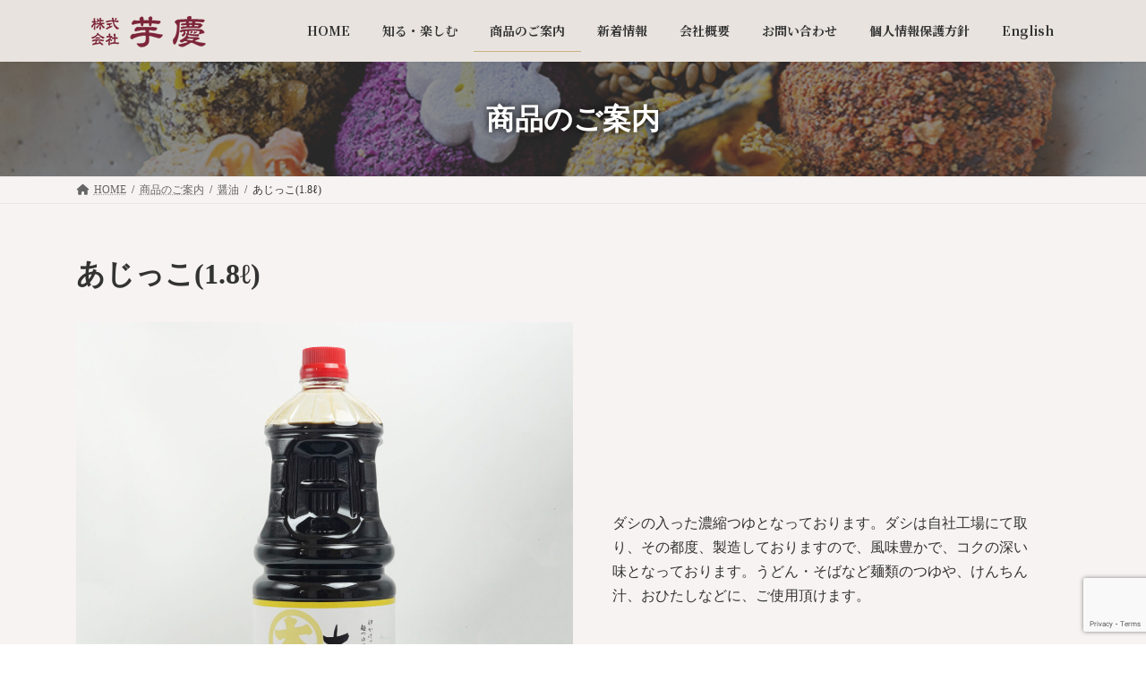

--- FILE ---
content_type: text/html; charset=UTF-8
request_url: https://imokei.co.jp/product/%E3%81%82%E3%81%98%E3%81%A3%E3%81%931-8%E2%84%93/
body_size: 65722
content:
<!DOCTYPE html>
<html lang="ja">
<head>
<meta charset="utf-8">
<meta http-equiv="X-UA-Compatible" content="IE=edge">
<meta name="viewport" content="width=device-width, initial-scale=1">

<title>あじっこ(1.8ℓ) | 芋慶</title>
<meta name='robots' content='max-image-preview:large' />
<link rel="alternate" type="application/rss+xml" title="芋慶 &raquo; フィード" href="https://imokei.co.jp/feed/" />
<link rel="alternate" type="application/rss+xml" title="芋慶 &raquo; コメントフィード" href="https://imokei.co.jp/comments/feed/" />
<meta name="description" content="ダシの入った濃縮つゆとなっております。ダシは自社工場にて取り、その都度、製造しておりますので、風味豊かで、コクの深い味となっております。うどん・そばなど麺類のつゆや、けんちん汁、おひたしなどに、ご使用頂けます。【名称】つゆ(希釈用)【原材料名】しょうゆ（国内製造）、砂糖、異性化糖、米発酵調味料、さばぶし／酒精、調味料（アミノ酸等）、くん液、（一部に大豆・小麦・乳成分を含む）【内容量】1.8リットル【賞味期限】製造日より" /><script type="text/javascript">
window._wpemojiSettings = {"baseUrl":"https:\/\/s.w.org\/images\/core\/emoji\/14.0.0\/72x72\/","ext":".png","svgUrl":"https:\/\/s.w.org\/images\/core\/emoji\/14.0.0\/svg\/","svgExt":".svg","source":{"concatemoji":"https:\/\/imokei.co.jp\/manage\/wp-includes\/js\/wp-emoji-release.min.js?ver=6.1.9"}};
/*! This file is auto-generated */
!function(e,a,t){var n,r,o,i=a.createElement("canvas"),p=i.getContext&&i.getContext("2d");function s(e,t){var a=String.fromCharCode,e=(p.clearRect(0,0,i.width,i.height),p.fillText(a.apply(this,e),0,0),i.toDataURL());return p.clearRect(0,0,i.width,i.height),p.fillText(a.apply(this,t),0,0),e===i.toDataURL()}function c(e){var t=a.createElement("script");t.src=e,t.defer=t.type="text/javascript",a.getElementsByTagName("head")[0].appendChild(t)}for(o=Array("flag","emoji"),t.supports={everything:!0,everythingExceptFlag:!0},r=0;r<o.length;r++)t.supports[o[r]]=function(e){if(p&&p.fillText)switch(p.textBaseline="top",p.font="600 32px Arial",e){case"flag":return s([127987,65039,8205,9895,65039],[127987,65039,8203,9895,65039])?!1:!s([55356,56826,55356,56819],[55356,56826,8203,55356,56819])&&!s([55356,57332,56128,56423,56128,56418,56128,56421,56128,56430,56128,56423,56128,56447],[55356,57332,8203,56128,56423,8203,56128,56418,8203,56128,56421,8203,56128,56430,8203,56128,56423,8203,56128,56447]);case"emoji":return!s([129777,127995,8205,129778,127999],[129777,127995,8203,129778,127999])}return!1}(o[r]),t.supports.everything=t.supports.everything&&t.supports[o[r]],"flag"!==o[r]&&(t.supports.everythingExceptFlag=t.supports.everythingExceptFlag&&t.supports[o[r]]);t.supports.everythingExceptFlag=t.supports.everythingExceptFlag&&!t.supports.flag,t.DOMReady=!1,t.readyCallback=function(){t.DOMReady=!0},t.supports.everything||(n=function(){t.readyCallback()},a.addEventListener?(a.addEventListener("DOMContentLoaded",n,!1),e.addEventListener("load",n,!1)):(e.attachEvent("onload",n),a.attachEvent("onreadystatechange",function(){"complete"===a.readyState&&t.readyCallback()})),(e=t.source||{}).concatemoji?c(e.concatemoji):e.wpemoji&&e.twemoji&&(c(e.twemoji),c(e.wpemoji)))}(window,document,window._wpemojiSettings);
</script>
<style type="text/css">
img.wp-smiley,
img.emoji {
	display: inline !important;
	border: none !important;
	box-shadow: none !important;
	height: 1em !important;
	width: 1em !important;
	margin: 0 0.07em !important;
	vertical-align: -0.1em !important;
	background: none !important;
	padding: 0 !important;
}
</style>
	<link rel='stylesheet' id='vkExUnit_common_style-css' href='https://imokei.co.jp/manage/wp-content/plugins/vk-all-in-one-expansion-unit/assets/css/vkExUnit_style.css?ver=9.87.1.0' type='text/css' media='all' />
<style id='vkExUnit_common_style-inline-css' type='text/css'>
:root {--ver_page_top_button_url:url(https://imokei.co.jp/manage/wp-content/plugins/vk-all-in-one-expansion-unit/assets/images/to-top-btn-icon.svg);}@font-face {font-weight: normal;font-style: normal;font-family: "vk_sns";src: url("https://imokei.co.jp/manage/wp-content/plugins/vk-all-in-one-expansion-unit/inc/sns/icons/fonts/vk_sns.eot?-bq20cj");src: url("https://imokei.co.jp/manage/wp-content/plugins/vk-all-in-one-expansion-unit/inc/sns/icons/fonts/vk_sns.eot?#iefix-bq20cj") format("embedded-opentype"),url("https://imokei.co.jp/manage/wp-content/plugins/vk-all-in-one-expansion-unit/inc/sns/icons/fonts/vk_sns.woff?-bq20cj") format("woff"),url("https://imokei.co.jp/manage/wp-content/plugins/vk-all-in-one-expansion-unit/inc/sns/icons/fonts/vk_sns.ttf?-bq20cj") format("truetype"),url("https://imokei.co.jp/manage/wp-content/plugins/vk-all-in-one-expansion-unit/inc/sns/icons/fonts/vk_sns.svg?-bq20cj#vk_sns") format("svg");}
</style>
<link rel='stylesheet' id='wp-block-library-css' href='https://imokei.co.jp/manage/wp-includes/css/dist/block-library/style.min.css?ver=6.1.9' type='text/css' media='all' />
<style id='wp-block-library-inline-css' type='text/css'>
.vk-cols--reverse{flex-direction:row-reverse}.vk-cols--hasbtn{margin-bottom:0}.vk-cols--hasbtn>.row>.vk_gridColumn_item,.vk-cols--hasbtn>.wp-block-column{position:relative;padding-bottom:3em;margin-bottom:var(--vk-margin-block-bottom)}.vk-cols--hasbtn>.row>.vk_gridColumn_item>.wp-block-buttons,.vk-cols--hasbtn>.row>.vk_gridColumn_item>.vk_button,.vk-cols--hasbtn>.wp-block-column>.wp-block-buttons,.vk-cols--hasbtn>.wp-block-column>.vk_button{position:absolute;bottom:0;width:100%}.vk-cols--fit.wp-block-columns{gap:0}.vk-cols--fit.wp-block-columns,.vk-cols--fit.wp-block-columns:not(.is-not-stacked-on-mobile){margin-top:0;margin-bottom:0;justify-content:space-between}.vk-cols--fit.wp-block-columns>.wp-block-column *:last-child,.vk-cols--fit.wp-block-columns:not(.is-not-stacked-on-mobile)>.wp-block-column *:last-child{margin-bottom:0}.vk-cols--fit.wp-block-columns>.wp-block-column>.wp-block-cover,.vk-cols--fit.wp-block-columns:not(.is-not-stacked-on-mobile)>.wp-block-column>.wp-block-cover{margin-top:0}.vk-cols--fit.wp-block-columns.has-background,.vk-cols--fit.wp-block-columns:not(.is-not-stacked-on-mobile).has-background{padding:0}@media(max-width: 599px){.vk-cols--fit.wp-block-columns:not(.has-background)>.wp-block-column:not(.has-background),.vk-cols--fit.wp-block-columns:not(.is-not-stacked-on-mobile):not(.has-background)>.wp-block-column:not(.has-background){padding-left:0 !important;padding-right:0 !important}}@media(min-width: 782px){.vk-cols--fit.wp-block-columns .block-editor-block-list__block.wp-block-column:not(:first-child),.vk-cols--fit.wp-block-columns>.wp-block-column:not(:first-child),.vk-cols--fit.wp-block-columns:not(.is-not-stacked-on-mobile) .block-editor-block-list__block.wp-block-column:not(:first-child),.vk-cols--fit.wp-block-columns:not(.is-not-stacked-on-mobile)>.wp-block-column:not(:first-child){margin-left:0}}@media(min-width: 600px)and (max-width: 781px){.vk-cols--fit.wp-block-columns .wp-block-column:nth-child(2n),.vk-cols--fit.wp-block-columns:not(.is-not-stacked-on-mobile) .wp-block-column:nth-child(2n){margin-left:0}.vk-cols--fit.wp-block-columns .wp-block-column:not(:only-child),.vk-cols--fit.wp-block-columns:not(.is-not-stacked-on-mobile) .wp-block-column:not(:only-child){flex-basis:50% !important}}.vk-cols--fit--gap1.wp-block-columns{gap:1px}@media(min-width: 600px)and (max-width: 781px){.vk-cols--fit--gap1.wp-block-columns .wp-block-column:not(:only-child){flex-basis:calc(50% - 1px) !important}}.vk-cols--fit.vk-cols--grid>.block-editor-block-list__block,.vk-cols--fit.vk-cols--grid>.wp-block-column,.vk-cols--fit.vk-cols--grid:not(.is-not-stacked-on-mobile)>.block-editor-block-list__block,.vk-cols--fit.vk-cols--grid:not(.is-not-stacked-on-mobile)>.wp-block-column{flex-basis:50%;box-sizing:border-box}@media(max-width: 599px){.vk-cols--fit.vk-cols--grid.vk-cols--grid--alignfull>.wp-block-column:nth-child(2)>.wp-block-cover,.vk-cols--fit.vk-cols--grid:not(.is-not-stacked-on-mobile).vk-cols--grid--alignfull>.wp-block-column:nth-child(2)>.wp-block-cover{width:100vw;margin-right:calc((100% - 100vw)/2);margin-left:calc((100% - 100vw)/2)}}@media(min-width: 600px){.vk-cols--fit.vk-cols--grid.vk-cols--grid--alignfull>.wp-block-column:nth-child(2)>.wp-block-cover,.vk-cols--fit.vk-cols--grid:not(.is-not-stacked-on-mobile).vk-cols--grid--alignfull>.wp-block-column:nth-child(2)>.wp-block-cover{margin-right:calc(100% - 50vw);width:50vw}}@media(min-width: 600px){.vk-cols--fit.vk-cols--grid.vk-cols--grid--alignfull.vk-cols--reverse>.wp-block-column,.vk-cols--fit.vk-cols--grid:not(.is-not-stacked-on-mobile).vk-cols--grid--alignfull.vk-cols--reverse>.wp-block-column{margin-left:0;margin-right:0}.vk-cols--fit.vk-cols--grid.vk-cols--grid--alignfull.vk-cols--reverse>.wp-block-column:nth-child(2)>.wp-block-cover,.vk-cols--fit.vk-cols--grid:not(.is-not-stacked-on-mobile).vk-cols--grid--alignfull.vk-cols--reverse>.wp-block-column:nth-child(2)>.wp-block-cover{margin-left:calc(100% - 50vw)}}.vk-cols--menu h2,.vk-cols--menu h3,.vk-cols--menu h4,.vk-cols--menu h5{margin-bottom:.2em;text-shadow:#000 0 0 10px}.vk-cols--menu h2:first-child,.vk-cols--menu h3:first-child,.vk-cols--menu h4:first-child,.vk-cols--menu h5:first-child{margin-top:0}.vk-cols--menu p{margin-bottom:1rem;text-shadow:#000 0 0 10px}.vk-cols--menu .wp-block-cover__inner-container:last-child{margin-bottom:0}.vk-cols--fitbnrs .wp-block-column .wp-block-cover:hover img{filter:unset}.vk-cols--fitbnrs .wp-block-column .wp-block-cover:hover{background-color:unset}.vk-cols--fitbnrs .wp-block-column .wp-block-cover:hover .wp-block-cover__image-background{filter:unset !important}.vk-cols--fitbnrs .wp-block-cover__inner-container{position:absolute;height:100%;width:100%}.vk-cols--fitbnrs .vk_button{height:100%;margin:0}.vk-cols--fitbnrs .vk_button .vk_button_btn,.vk-cols--fitbnrs .vk_button .btn{height:100%;width:100%;border:none;box-shadow:none;background-color:unset !important;transition:unset}.vk-cols--fitbnrs .vk_button .vk_button_btn:hover,.vk-cols--fitbnrs .vk_button .btn:hover{transition:unset}.vk-cols--fitbnrs .vk_button .vk_button_btn:after,.vk-cols--fitbnrs .vk_button .btn:after{border:none}.vk-cols--fitbnrs .vk_button .vk_button_link_txt{width:100%;position:absolute;top:50%;left:50%;transform:translateY(-50%) translateX(-50%);font-size:2rem;text-shadow:#000 0 0 10px}.vk-cols--fitbnrs .vk_button .vk_button_link_subCaption{width:100%;position:absolute;top:calc(50% + 2.2em);left:50%;transform:translateY(-50%) translateX(-50%);text-shadow:#000 0 0 10px}@media(min-width: 992px){.vk-cols--media.wp-block-columns{gap:3rem}}.vk-fit-map iframe{position:relative;margin-bottom:0;display:block;max-height:400px;width:100vw}.vk-fit-map.alignfull div[class*=__inner-container],.vk-fit-map.alignwide div[class*=__inner-container]{max-width:100%}:root{--vk-color-th-bg-bright: rgba( 0, 0, 0, 0.05 )}.vk-table--th--width25 :where(tr>*:first-child){width:25%}.vk-table--th--width30 :where(tr>*:first-child){width:30%}.vk-table--th--width35 :where(tr>*:first-child){width:35%}.vk-table--th--width40 :where(tr>*:first-child){width:40%}.vk-table--th--bg-bright :where(tr>*:first-child){background-color:var(--vk-color-th-bg-bright)}@media(max-width: 599px){.vk-table--mobile-block :is(th,td){width:100%;display:block;border-top:none}}.vk-table--width--th25 :where(tr>*:first-child){width:25%}.vk-table--width--th30 :where(tr>*:first-child){width:30%}.vk-table--width--th35 :where(tr>*:first-child){width:35%}.vk-table--width--th40 :where(tr>*:first-child){width:40%}.no-margin{margin:0}@media(max-width: 599px){.wp-block-image.vk-aligncenter--mobile>.alignright{float:none;margin-left:auto;margin-right:auto}.vk-no-padding-horizontal--mobile{padding-left:0 !important;padding-right:0 !important}}
/* VK Color Palettes */:root{ --wp--preset--color--vk-color-primary:#c9b182}/* --vk-color-primary is deprecated. */:root{ --vk-color-primary: var(--wp--preset--color--vk-color-primary);}:root{ --wp--preset--color--vk-color-primary-dark:#a08d68}/* --vk-color-primary-dark is deprecated. */:root{ --vk-color-primary-dark: var(--wp--preset--color--vk-color-primary-dark);}:root{ --wp--preset--color--vk-color-primary-vivid:#ddc28f}/* --vk-color-primary-vivid is deprecated. */:root{ --vk-color-primary-vivid: var(--wp--preset--color--vk-color-primary-vivid);}:root{ --wp--preset--color--vk-color-custom-1:#682032}/* --vk-color-custom-1 is deprecated. */:root{ --vk-color-custom-1: var(--wp--preset--color--vk-color-custom-1);}
</style>
<link rel='stylesheet' id='vk-filter-search-style-css' href='https://imokei.co.jp/manage/wp-content/plugins/vk-filter-search/inc/filter-search/package/build/style.css?ver=1.13.1' type='text/css' media='all' />
<style id='global-styles-inline-css' type='text/css'>
body{--wp--preset--color--black: #000000;--wp--preset--color--cyan-bluish-gray: #abb8c3;--wp--preset--color--white: #ffffff;--wp--preset--color--pale-pink: #f78da7;--wp--preset--color--vivid-red: #cf2e2e;--wp--preset--color--luminous-vivid-orange: #ff6900;--wp--preset--color--luminous-vivid-amber: #fcb900;--wp--preset--color--light-green-cyan: #7bdcb5;--wp--preset--color--vivid-green-cyan: #00d084;--wp--preset--color--pale-cyan-blue: #8ed1fc;--wp--preset--color--vivid-cyan-blue: #0693e3;--wp--preset--color--vivid-purple: #9b51e0;--wp--preset--color--vk-color-primary: #c9b182;--wp--preset--color--vk-color-primary-dark: #a08d68;--wp--preset--color--vk-color-primary-vivid: #ddc28f;--wp--preset--color--vk-color-custom-1: #682032;--wp--preset--gradient--vivid-cyan-blue-to-vivid-purple: linear-gradient(135deg,rgba(6,147,227,1) 0%,rgb(155,81,224) 100%);--wp--preset--gradient--light-green-cyan-to-vivid-green-cyan: linear-gradient(135deg,rgb(122,220,180) 0%,rgb(0,208,130) 100%);--wp--preset--gradient--luminous-vivid-amber-to-luminous-vivid-orange: linear-gradient(135deg,rgba(252,185,0,1) 0%,rgba(255,105,0,1) 100%);--wp--preset--gradient--luminous-vivid-orange-to-vivid-red: linear-gradient(135deg,rgba(255,105,0,1) 0%,rgb(207,46,46) 100%);--wp--preset--gradient--very-light-gray-to-cyan-bluish-gray: linear-gradient(135deg,rgb(238,238,238) 0%,rgb(169,184,195) 100%);--wp--preset--gradient--cool-to-warm-spectrum: linear-gradient(135deg,rgb(74,234,220) 0%,rgb(151,120,209) 20%,rgb(207,42,186) 40%,rgb(238,44,130) 60%,rgb(251,105,98) 80%,rgb(254,248,76) 100%);--wp--preset--gradient--blush-light-purple: linear-gradient(135deg,rgb(255,206,236) 0%,rgb(152,150,240) 100%);--wp--preset--gradient--blush-bordeaux: linear-gradient(135deg,rgb(254,205,165) 0%,rgb(254,45,45) 50%,rgb(107,0,62) 100%);--wp--preset--gradient--luminous-dusk: linear-gradient(135deg,rgb(255,203,112) 0%,rgb(199,81,192) 50%,rgb(65,88,208) 100%);--wp--preset--gradient--pale-ocean: linear-gradient(135deg,rgb(255,245,203) 0%,rgb(182,227,212) 50%,rgb(51,167,181) 100%);--wp--preset--gradient--electric-grass: linear-gradient(135deg,rgb(202,248,128) 0%,rgb(113,206,126) 100%);--wp--preset--gradient--midnight: linear-gradient(135deg,rgb(2,3,129) 0%,rgb(40,116,252) 100%);--wp--preset--gradient--vivid-green-cyan-to-vivid-cyan-blue: linear-gradient(135deg,rgba(0,208,132,1) 0%,rgba(6,147,227,1) 100%);--wp--preset--duotone--dark-grayscale: url('#wp-duotone-dark-grayscale');--wp--preset--duotone--grayscale: url('#wp-duotone-grayscale');--wp--preset--duotone--purple-yellow: url('#wp-duotone-purple-yellow');--wp--preset--duotone--blue-red: url('#wp-duotone-blue-red');--wp--preset--duotone--midnight: url('#wp-duotone-midnight');--wp--preset--duotone--magenta-yellow: url('#wp-duotone-magenta-yellow');--wp--preset--duotone--purple-green: url('#wp-duotone-purple-green');--wp--preset--duotone--blue-orange: url('#wp-duotone-blue-orange');--wp--preset--font-size--small: 14px;--wp--preset--font-size--medium: 20px;--wp--preset--font-size--large: 24px;--wp--preset--font-size--x-large: 42px;--wp--preset--font-size--regular: 16px;--wp--preset--font-size--huge: 36px;--wp--preset--spacing--20: 0.44rem;--wp--preset--spacing--30: var(--vk-margin-xs, 0.75rem);--wp--preset--spacing--40: var(--vk-margin-sm, 1.5rem);--wp--preset--spacing--50: var(--vk-margin-md, 2.4rem);--wp--preset--spacing--60: var(--vk-margin-lg, 4rem);--wp--preset--spacing--70: var(--vk-margin-xl, 6rem);--wp--preset--spacing--80: 5.06rem;}body { margin: 0;--wp--style--global--content-size: calc( var(--vk-width-container) - var(--vk-width-container-padding) * 2 );--wp--style--global--wide-size: calc( var(--vk-width-container) - var(--vk-width-container-padding) * 2 + ( 100vw - var(--vk-width-container) - var(--vk-width-container-padding) * 2 ) / 2 ); }.wp-site-blocks > .alignleft { float: left; margin-right: 2em; }.wp-site-blocks > .alignright { float: right; margin-left: 2em; }.wp-site-blocks > .aligncenter { justify-content: center; margin-left: auto; margin-right: auto; }.wp-site-blocks > * { margin-block-start: 0; margin-block-end: 0; }.wp-site-blocks > * + * { margin-block-start: 24px; }body { --wp--style--block-gap: 24px; }body .is-layout-flow > *{margin-block-start: 0;margin-block-end: 0;}body .is-layout-flow > * + *{margin-block-start: 24px;margin-block-end: 0;}body .is-layout-constrained > *{margin-block-start: 0;margin-block-end: 0;}body .is-layout-constrained > * + *{margin-block-start: 24px;margin-block-end: 0;}body .is-layout-flex{gap: 24px;}body .is-layout-flow > .alignleft{float: left;margin-inline-start: 0;margin-inline-end: 2em;}body .is-layout-flow > .alignright{float: right;margin-inline-start: 2em;margin-inline-end: 0;}body .is-layout-flow > .aligncenter{margin-left: auto !important;margin-right: auto !important;}body .is-layout-constrained > .alignleft{float: left;margin-inline-start: 0;margin-inline-end: 2em;}body .is-layout-constrained > .alignright{float: right;margin-inline-start: 2em;margin-inline-end: 0;}body .is-layout-constrained > .aligncenter{margin-left: auto !important;margin-right: auto !important;}body .is-layout-constrained > :where(:not(.alignleft):not(.alignright):not(.alignfull)){max-width: var(--wp--style--global--content-size);margin-left: auto !important;margin-right: auto !important;}body .is-layout-constrained > .alignwide{max-width: var(--wp--style--global--wide-size);}body .is-layout-flex{display: flex;}body .is-layout-flex{flex-wrap: wrap;align-items: center;}body .is-layout-flex > *{margin: 0;}body{padding-top: 0px;padding-right: 0px;padding-bottom: 0px;padding-left: 0px;}a:where(:not(.wp-element-button)){text-decoration: underline;}.wp-element-button, .wp-block-button__link{background-color: #32373c;border-width: 0;color: #fff;font-family: inherit;font-size: inherit;line-height: inherit;padding: calc(0.667em + 2px) calc(1.333em + 2px);text-decoration: none;}.has-black-color{color: var(--wp--preset--color--black) !important;}.has-cyan-bluish-gray-color{color: var(--wp--preset--color--cyan-bluish-gray) !important;}.has-white-color{color: var(--wp--preset--color--white) !important;}.has-pale-pink-color{color: var(--wp--preset--color--pale-pink) !important;}.has-vivid-red-color{color: var(--wp--preset--color--vivid-red) !important;}.has-luminous-vivid-orange-color{color: var(--wp--preset--color--luminous-vivid-orange) !important;}.has-luminous-vivid-amber-color{color: var(--wp--preset--color--luminous-vivid-amber) !important;}.has-light-green-cyan-color{color: var(--wp--preset--color--light-green-cyan) !important;}.has-vivid-green-cyan-color{color: var(--wp--preset--color--vivid-green-cyan) !important;}.has-pale-cyan-blue-color{color: var(--wp--preset--color--pale-cyan-blue) !important;}.has-vivid-cyan-blue-color{color: var(--wp--preset--color--vivid-cyan-blue) !important;}.has-vivid-purple-color{color: var(--wp--preset--color--vivid-purple) !important;}.has-vk-color-primary-color{color: var(--wp--preset--color--vk-color-primary) !important;}.has-vk-color-primary-dark-color{color: var(--wp--preset--color--vk-color-primary-dark) !important;}.has-vk-color-primary-vivid-color{color: var(--wp--preset--color--vk-color-primary-vivid) !important;}.has-vk-color-custom-1-color{color: var(--wp--preset--color--vk-color-custom-1) !important;}.has-black-background-color{background-color: var(--wp--preset--color--black) !important;}.has-cyan-bluish-gray-background-color{background-color: var(--wp--preset--color--cyan-bluish-gray) !important;}.has-white-background-color{background-color: var(--wp--preset--color--white) !important;}.has-pale-pink-background-color{background-color: var(--wp--preset--color--pale-pink) !important;}.has-vivid-red-background-color{background-color: var(--wp--preset--color--vivid-red) !important;}.has-luminous-vivid-orange-background-color{background-color: var(--wp--preset--color--luminous-vivid-orange) !important;}.has-luminous-vivid-amber-background-color{background-color: var(--wp--preset--color--luminous-vivid-amber) !important;}.has-light-green-cyan-background-color{background-color: var(--wp--preset--color--light-green-cyan) !important;}.has-vivid-green-cyan-background-color{background-color: var(--wp--preset--color--vivid-green-cyan) !important;}.has-pale-cyan-blue-background-color{background-color: var(--wp--preset--color--pale-cyan-blue) !important;}.has-vivid-cyan-blue-background-color{background-color: var(--wp--preset--color--vivid-cyan-blue) !important;}.has-vivid-purple-background-color{background-color: var(--wp--preset--color--vivid-purple) !important;}.has-vk-color-primary-background-color{background-color: var(--wp--preset--color--vk-color-primary) !important;}.has-vk-color-primary-dark-background-color{background-color: var(--wp--preset--color--vk-color-primary-dark) !important;}.has-vk-color-primary-vivid-background-color{background-color: var(--wp--preset--color--vk-color-primary-vivid) !important;}.has-vk-color-custom-1-background-color{background-color: var(--wp--preset--color--vk-color-custom-1) !important;}.has-black-border-color{border-color: var(--wp--preset--color--black) !important;}.has-cyan-bluish-gray-border-color{border-color: var(--wp--preset--color--cyan-bluish-gray) !important;}.has-white-border-color{border-color: var(--wp--preset--color--white) !important;}.has-pale-pink-border-color{border-color: var(--wp--preset--color--pale-pink) !important;}.has-vivid-red-border-color{border-color: var(--wp--preset--color--vivid-red) !important;}.has-luminous-vivid-orange-border-color{border-color: var(--wp--preset--color--luminous-vivid-orange) !important;}.has-luminous-vivid-amber-border-color{border-color: var(--wp--preset--color--luminous-vivid-amber) !important;}.has-light-green-cyan-border-color{border-color: var(--wp--preset--color--light-green-cyan) !important;}.has-vivid-green-cyan-border-color{border-color: var(--wp--preset--color--vivid-green-cyan) !important;}.has-pale-cyan-blue-border-color{border-color: var(--wp--preset--color--pale-cyan-blue) !important;}.has-vivid-cyan-blue-border-color{border-color: var(--wp--preset--color--vivid-cyan-blue) !important;}.has-vivid-purple-border-color{border-color: var(--wp--preset--color--vivid-purple) !important;}.has-vk-color-primary-border-color{border-color: var(--wp--preset--color--vk-color-primary) !important;}.has-vk-color-primary-dark-border-color{border-color: var(--wp--preset--color--vk-color-primary-dark) !important;}.has-vk-color-primary-vivid-border-color{border-color: var(--wp--preset--color--vk-color-primary-vivid) !important;}.has-vk-color-custom-1-border-color{border-color: var(--wp--preset--color--vk-color-custom-1) !important;}.has-vivid-cyan-blue-to-vivid-purple-gradient-background{background: var(--wp--preset--gradient--vivid-cyan-blue-to-vivid-purple) !important;}.has-light-green-cyan-to-vivid-green-cyan-gradient-background{background: var(--wp--preset--gradient--light-green-cyan-to-vivid-green-cyan) !important;}.has-luminous-vivid-amber-to-luminous-vivid-orange-gradient-background{background: var(--wp--preset--gradient--luminous-vivid-amber-to-luminous-vivid-orange) !important;}.has-luminous-vivid-orange-to-vivid-red-gradient-background{background: var(--wp--preset--gradient--luminous-vivid-orange-to-vivid-red) !important;}.has-very-light-gray-to-cyan-bluish-gray-gradient-background{background: var(--wp--preset--gradient--very-light-gray-to-cyan-bluish-gray) !important;}.has-cool-to-warm-spectrum-gradient-background{background: var(--wp--preset--gradient--cool-to-warm-spectrum) !important;}.has-blush-light-purple-gradient-background{background: var(--wp--preset--gradient--blush-light-purple) !important;}.has-blush-bordeaux-gradient-background{background: var(--wp--preset--gradient--blush-bordeaux) !important;}.has-luminous-dusk-gradient-background{background: var(--wp--preset--gradient--luminous-dusk) !important;}.has-pale-ocean-gradient-background{background: var(--wp--preset--gradient--pale-ocean) !important;}.has-electric-grass-gradient-background{background: var(--wp--preset--gradient--electric-grass) !important;}.has-midnight-gradient-background{background: var(--wp--preset--gradient--midnight) !important;}.has-vivid-green-cyan-to-vivid-cyan-blue-gradient-background{background: var(--wp--preset--gradient--vivid-green-cyan-to-vivid-cyan-blue) !important;}.has-small-font-size{font-size: var(--wp--preset--font-size--small) !important;}.has-medium-font-size{font-size: var(--wp--preset--font-size--medium) !important;}.has-large-font-size{font-size: var(--wp--preset--font-size--large) !important;}.has-x-large-font-size{font-size: var(--wp--preset--font-size--x-large) !important;}.has-regular-font-size{font-size: var(--wp--preset--font-size--regular) !important;}.has-huge-font-size{font-size: var(--wp--preset--font-size--huge) !important;}
.wp-block-navigation a:where(:not(.wp-element-button)){color: inherit;}
.wp-block-pullquote{font-size: 1.5em;line-height: 1.6;}
</style>
<link rel='stylesheet' id='contact-form-7-css' href='https://imokei.co.jp/manage/wp-content/plugins/contact-form-7/includes/css/styles.css?ver=5.7.4' type='text/css' media='all' />
<link rel='stylesheet' id='veu-cta-css' href='https://imokei.co.jp/manage/wp-content/plugins/vk-all-in-one-expansion-unit/inc/call-to-action/package/assets/css/style.css?ver=9.87.1.0' type='text/css' media='all' />
<link rel='stylesheet' id='vk-swiper-style-css' href='https://imokei.co.jp/manage/wp-content/plugins/vk-blocks/inc/vk-swiper/package/assets/css/swiper-bundle.min.css?ver=6.8.0' type='text/css' media='all' />
<link rel='stylesheet' id='lightning-common-style-css' href='https://imokei.co.jp/manage/wp-content/themes/lightning/_g3/assets/css/style-theme-json.css?ver=15.5.1' type='text/css' media='all' />
<style id='lightning-common-style-inline-css' type='text/css'>
/* Lightning */:root {--vk-color-primary:#c9b182;--vk-color-primary-dark:#a08d68;--vk-color-primary-vivid:#ddc28f;--g_nav_main_acc_icon_open_url:url(https://imokei.co.jp/manage/wp-content/themes/lightning/_g3/inc/vk-mobile-nav/package/images/vk-menu-acc-icon-open-black.svg);--g_nav_main_acc_icon_close_url: url(https://imokei.co.jp/manage/wp-content/themes/lightning/_g3/inc/vk-mobile-nav/package/images/vk-menu-close-black.svg);--g_nav_sub_acc_icon_open_url: url(https://imokei.co.jp/manage/wp-content/themes/lightning/_g3/inc/vk-mobile-nav/package/images/vk-menu-acc-icon-open-white.svg);--g_nav_sub_acc_icon_close_url: url(https://imokei.co.jp/manage/wp-content/themes/lightning/_g3/inc/vk-mobile-nav/package/images/vk-menu-close-white.svg);}
html{scroll-padding-top:var(--vk-size-admin-bar);}
:root {}.main-section {--vk-color-text-link: #a54848;}
/* vk-mobile-nav */:root {--vk-mobile-nav-menu-btn-bg-src: url("https://imokei.co.jp/manage/wp-content/themes/lightning/_g3/inc/vk-mobile-nav/package/images/vk-menu-btn-black.svg");--vk-mobile-nav-menu-btn-close-bg-src: url("https://imokei.co.jp/manage/wp-content/themes/lightning/_g3/inc/vk-mobile-nav/package/images/vk-menu-close-black.svg");--vk-menu-acc-icon-open-black-bg-src: url("https://imokei.co.jp/manage/wp-content/themes/lightning/_g3/inc/vk-mobile-nav/package/images/vk-menu-acc-icon-open-black.svg");--vk-menu-acc-icon-open-white-bg-src: url("https://imokei.co.jp/manage/wp-content/themes/lightning/_g3/inc/vk-mobile-nav/package/images/vk-menu-acc-icon-open-white.svg");--vk-menu-acc-icon-close-black-bg-src: url("https://imokei.co.jp/manage/wp-content/themes/lightning/_g3/inc/vk-mobile-nav/package/images/vk-menu-close-black.svg");--vk-menu-acc-icon-close-white-bg-src: url("https://imokei.co.jp/manage/wp-content/themes/lightning/_g3/inc/vk-mobile-nav/package/images/vk-menu-close-white.svg");}
</style>
<link rel='stylesheet' id='lightning-design-style-css' href='https://imokei.co.jp/manage/wp-content/themes/lightning/_g3/design-skin/origin3/css/style.css?ver=15.5.1' type='text/css' media='all' />
<style id='lightning-design-style-inline-css' type='text/css'>
.tagcloud a:before { font-family: "Font Awesome 5 Free";content: "\f02b";font-weight: bold; }
/* Font switch */.site-header .site-header-logo{ font-family:"Kosugi Maru",sans-serif;font-display: swap;}.global-nav{ font-family:"Noto Serif JP",sans-serif;font-weight:700;font-display: swap;}h1,h2,h3,h4,h5,h6,.page-header-title{ font-family:Hiragino Mincho ProN,"游明朝",serif;font-display: swap;}body{ font-family:Hiragino Mincho ProN,"游明朝",serif;font-display: swap;}
.site-header {background-color:#e8e3de ;}.header_scrolled .site-header {background-color:#e8e3de;}
.vk-campaign-text{background:#eab010;color:#fff;}.vk-campaign-text_btn,.vk-campaign-text_btn:link,.vk-campaign-text_btn:visited,.vk-campaign-text_btn:focus,.vk-campaign-text_btn:active{background:#ffffff;color:#4c4c4c;}a.vk-campaign-text_btn:hover{background:#eab010;color:#0c0c0c;}.vk-campaign-text_link,.vk-campaign-text_link:link,.vk-campaign-text_link:hover,.vk-campaign-text_link:visited,.vk-campaign-text_link:active,.vk-campaign-text_link:focus{color:#fff;}
/* page header */:root{--vk-page-header-url : url(https://imokei.co.jp/manage/wp-content/uploads/2023/03/misodama.jpg);}@media ( max-width:575.98px ){:root{--vk-page-header-url : url(https://imokei.co.jp/manage/wp-content/uploads/2023/03/misodama.jpg);}}.page-header{ position:relative;color:#ffffff;text-shadow:0px 0px 10px #020202;background: var(--vk-page-header-url, url(https://imokei.co.jp/manage/wp-content/uploads/2023/03/misodama.jpg) ) no-repeat 50% center;background-size: cover;}.page-header::before{content:"";position:absolute;top:0;left:0;background-color:#444444;opacity:0.6;width:100%;height:100%;}
.site-footer {background-color:#69162b;color:#ffffff;}.site-footer {
						--vk-color-text-body: #ffffff;
						--vk-color-text-link: #ffffff;
						--vk-color-text-link-hover: #ffffff;
					}.site-footer {
								--vk-color-border-hr: rgba(255, 255, 255, 0.1);
								--vk-color-text-meta: rgba( 255,255,255,0.6);
								--vk-color-text-light: rgba( 255,255,255,0.6);
								--vk-color-border-light: rgba( 255,255,255,0.1);
								--vk-color-border-zuru: rgba(0, 0, 0, 0.2);
								--vk-color-bg-accent: rgba( 255,255,255,0.07);
							}
							
</style>
<link rel='stylesheet' id='vk-blog-card-css' href='https://imokei.co.jp/manage/wp-content/themes/lightning/_g3/inc/vk-wp-oembed-blog-card/package/css/blog-card.css?ver=6.1.9' type='text/css' media='all' />
<link rel='stylesheet' id='vk-blocks-build-css-css' href='https://imokei.co.jp/manage/wp-content/plugins/vk-blocks/build/block-build.css?ver=1.51.0.1' type='text/css' media='all' />
<style id='vk-blocks-build-css-inline-css' type='text/css'>
:root {--vk_flow-arrow: url(https://imokei.co.jp/manage/wp-content/plugins/vk-blocks/inc/vk-blocks/images/arrow_bottom.svg);--vk_image-mask-wave01: url(https://imokei.co.jp/manage/wp-content/plugins/vk-blocks/inc/vk-blocks/images/wave01.svg);--vk_image-mask-wave02: url(https://imokei.co.jp/manage/wp-content/plugins/vk-blocks/inc/vk-blocks/images/wave02.svg);--vk_image-mask-wave03: url(https://imokei.co.jp/manage/wp-content/plugins/vk-blocks/inc/vk-blocks/images/wave03.svg);--vk_image-mask-wave04: url(https://imokei.co.jp/manage/wp-content/plugins/vk-blocks/inc/vk-blocks/images/wave04.svg);}

	:root {

		--vk-balloon-border-width:1px;

		--vk-balloon-speech-offset:-12px;
	}
	
</style>
<link rel='stylesheet' id='lightning-theme-style-css' href='https://imokei.co.jp/manage/wp-content/themes/lightning/style.css?ver=15.5.1' type='text/css' media='all' />
<link rel='stylesheet' id='vk-font-awesome-css' href='https://imokei.co.jp/manage/wp-content/themes/lightning/vendor/vektor-inc/font-awesome-versions/src/versions/6/css/all.min.css?ver=6.1.0' type='text/css' media='all' />
<link rel='stylesheet' id='vk-header-top-css' href='https://imokei.co.jp/manage/wp-content/plugins/lightning-g3-pro-unit/inc/header-top/package/css/header-top.css?ver=0.1.0' type='text/css' media='all' />
<style id='vk-header-top-inline-css' type='text/css'>
/* Header Top */.header-top{background-color:#e8e3de;}
</style>
<link rel='stylesheet' id='vk-header-layout-css' href='https://imokei.co.jp/manage/wp-content/plugins/lightning-g3-pro-unit/inc/header-layout/package//css/header-layout.css?ver=0.1.1' type='text/css' media='all' />
<style id='vk-header-layout-inline-css' type='text/css'>
/* Header Layout */:root {--vk-header-logo-url:url(https://imokei.co.jp/manage/wp-content/uploads/2023/03/imokei_header.png);}
</style>
<link rel='stylesheet' id='vk-campaign-text-css' href='https://imokei.co.jp/manage/wp-content/plugins/lightning-g3-pro-unit/inc/vk-campaign-text/package/css/vk-campaign-text.css?ver=0.1.0' type='text/css' media='all' />
<link rel='stylesheet' id='vk-mobile-fix-nav-css' href='https://imokei.co.jp/manage/wp-content/plugins/lightning-g3-pro-unit/inc/vk-mobile-fix-nav/package/css/vk-mobile-fix-nav.css?ver=0.0.0' type='text/css' media='all' />
<link rel="https://api.w.org/" href="https://imokei.co.jp/wp-json/" /><link rel="alternate" type="application/json" href="https://imokei.co.jp/wp-json/wp/v2/product/847" /><link rel="EditURI" type="application/rsd+xml" title="RSD" href="https://imokei.co.jp/manage/xmlrpc.php?rsd" />
<link rel="wlwmanifest" type="application/wlwmanifest+xml" href="https://imokei.co.jp/manage/wp-includes/wlwmanifest.xml" />
<meta name="generator" content="WordPress 6.1.9" />
<link rel="canonical" href="https://imokei.co.jp/product/%e3%81%82%e3%81%98%e3%81%a3%e3%81%931-8%e2%84%93/" />
<link rel='shortlink' href='https://imokei.co.jp/?p=847' />
<link rel="alternate" type="application/json+oembed" href="https://imokei.co.jp/wp-json/oembed/1.0/embed?url=https%3A%2F%2Fimokei.co.jp%2Fproduct%2F%25e3%2581%2582%25e3%2581%2598%25e3%2581%25a3%25e3%2581%25931-8%25e2%2584%2593%2F" />
<link rel="alternate" type="text/xml+oembed" href="https://imokei.co.jp/wp-json/oembed/1.0/embed?url=https%3A%2F%2Fimokei.co.jp%2Fproduct%2F%25e3%2581%2582%25e3%2581%2598%25e3%2581%25a3%25e3%2581%25931-8%25e2%2584%2593%2F&#038;format=xml" />
<style type="text/css" id="custom-background-css">
body.custom-background { background-color: #f7f3f2; }
</style>
	<link rel="icon" href="https://imokei.co.jp/manage/wp-content/uploads/2023/05/グループ-331.png" sizes="32x32" />
<link rel="icon" href="https://imokei.co.jp/manage/wp-content/uploads/2023/05/グループ-331.png" sizes="192x192" />
<link rel="apple-touch-icon" href="https://imokei.co.jp/manage/wp-content/uploads/2023/05/グループ-331.png" />
<meta name="msapplication-TileImage" content="https://imokei.co.jp/manage/wp-content/uploads/2023/05/グループ-331.png" />
		<style type="text/css" id="wp-custom-css">
			.product .entry-meta{
    display: none;
}		</style>
		<!-- [ VK All in One Expansion Unit Article Structure Data ] --><script type="application/ld+json">{"@context":"https://schema.org/","@type":"Article","headline":"あじっこ(1.8ℓ)","image":"https://imokei.co.jp/manage/wp-content/uploads/2023/07/グループ-349-320x180.jpg","datePublished":"2023-10-24T07:55:00+00:00","dateModified":"2023-10-30T06:16:23+00:00","author":{"@type":"","name":"サイト管理者","url":"https://imokei.co.jp/","sameAs":""}}</script><!-- [ / VK All in One Expansion Unit Article Structure Data ] --></head>
<body class="product-template-default single single-product postid-847 custom-background wp-embed-responsive post-name-%e3%81%82%e3%81%98%e3%81%a3%e3%81%931-8%e2%84%93 post-type-product vk-blocks device-pc fa_v6_css">
<a class="skip-link screen-reader-text" href="#main">コンテンツへスキップ</a>
<a class="skip-link screen-reader-text" href="#vk-mobile-nav">ナビゲーションに移動</a>
<svg xmlns="http://www.w3.org/2000/svg" viewBox="0 0 0 0" width="0" height="0" focusable="false" role="none" style="visibility: hidden; position: absolute; left: -9999px; overflow: hidden;" ><defs><filter id="wp-duotone-dark-grayscale"><feColorMatrix color-interpolation-filters="sRGB" type="matrix" values=" .299 .587 .114 0 0 .299 .587 .114 0 0 .299 .587 .114 0 0 .299 .587 .114 0 0 " /><feComponentTransfer color-interpolation-filters="sRGB" ><feFuncR type="table" tableValues="0 0.49803921568627" /><feFuncG type="table" tableValues="0 0.49803921568627" /><feFuncB type="table" tableValues="0 0.49803921568627" /><feFuncA type="table" tableValues="1 1" /></feComponentTransfer><feComposite in2="SourceGraphic" operator="in" /></filter></defs></svg><svg xmlns="http://www.w3.org/2000/svg" viewBox="0 0 0 0" width="0" height="0" focusable="false" role="none" style="visibility: hidden; position: absolute; left: -9999px; overflow: hidden;" ><defs><filter id="wp-duotone-grayscale"><feColorMatrix color-interpolation-filters="sRGB" type="matrix" values=" .299 .587 .114 0 0 .299 .587 .114 0 0 .299 .587 .114 0 0 .299 .587 .114 0 0 " /><feComponentTransfer color-interpolation-filters="sRGB" ><feFuncR type="table" tableValues="0 1" /><feFuncG type="table" tableValues="0 1" /><feFuncB type="table" tableValues="0 1" /><feFuncA type="table" tableValues="1 1" /></feComponentTransfer><feComposite in2="SourceGraphic" operator="in" /></filter></defs></svg><svg xmlns="http://www.w3.org/2000/svg" viewBox="0 0 0 0" width="0" height="0" focusable="false" role="none" style="visibility: hidden; position: absolute; left: -9999px; overflow: hidden;" ><defs><filter id="wp-duotone-purple-yellow"><feColorMatrix color-interpolation-filters="sRGB" type="matrix" values=" .299 .587 .114 0 0 .299 .587 .114 0 0 .299 .587 .114 0 0 .299 .587 .114 0 0 " /><feComponentTransfer color-interpolation-filters="sRGB" ><feFuncR type="table" tableValues="0.54901960784314 0.98823529411765" /><feFuncG type="table" tableValues="0 1" /><feFuncB type="table" tableValues="0.71764705882353 0.25490196078431" /><feFuncA type="table" tableValues="1 1" /></feComponentTransfer><feComposite in2="SourceGraphic" operator="in" /></filter></defs></svg><svg xmlns="http://www.w3.org/2000/svg" viewBox="0 0 0 0" width="0" height="0" focusable="false" role="none" style="visibility: hidden; position: absolute; left: -9999px; overflow: hidden;" ><defs><filter id="wp-duotone-blue-red"><feColorMatrix color-interpolation-filters="sRGB" type="matrix" values=" .299 .587 .114 0 0 .299 .587 .114 0 0 .299 .587 .114 0 0 .299 .587 .114 0 0 " /><feComponentTransfer color-interpolation-filters="sRGB" ><feFuncR type="table" tableValues="0 1" /><feFuncG type="table" tableValues="0 0.27843137254902" /><feFuncB type="table" tableValues="0.5921568627451 0.27843137254902" /><feFuncA type="table" tableValues="1 1" /></feComponentTransfer><feComposite in2="SourceGraphic" operator="in" /></filter></defs></svg><svg xmlns="http://www.w3.org/2000/svg" viewBox="0 0 0 0" width="0" height="0" focusable="false" role="none" style="visibility: hidden; position: absolute; left: -9999px; overflow: hidden;" ><defs><filter id="wp-duotone-midnight"><feColorMatrix color-interpolation-filters="sRGB" type="matrix" values=" .299 .587 .114 0 0 .299 .587 .114 0 0 .299 .587 .114 0 0 .299 .587 .114 0 0 " /><feComponentTransfer color-interpolation-filters="sRGB" ><feFuncR type="table" tableValues="0 0" /><feFuncG type="table" tableValues="0 0.64705882352941" /><feFuncB type="table" tableValues="0 1" /><feFuncA type="table" tableValues="1 1" /></feComponentTransfer><feComposite in2="SourceGraphic" operator="in" /></filter></defs></svg><svg xmlns="http://www.w3.org/2000/svg" viewBox="0 0 0 0" width="0" height="0" focusable="false" role="none" style="visibility: hidden; position: absolute; left: -9999px; overflow: hidden;" ><defs><filter id="wp-duotone-magenta-yellow"><feColorMatrix color-interpolation-filters="sRGB" type="matrix" values=" .299 .587 .114 0 0 .299 .587 .114 0 0 .299 .587 .114 0 0 .299 .587 .114 0 0 " /><feComponentTransfer color-interpolation-filters="sRGB" ><feFuncR type="table" tableValues="0.78039215686275 1" /><feFuncG type="table" tableValues="0 0.94901960784314" /><feFuncB type="table" tableValues="0.35294117647059 0.47058823529412" /><feFuncA type="table" tableValues="1 1" /></feComponentTransfer><feComposite in2="SourceGraphic" operator="in" /></filter></defs></svg><svg xmlns="http://www.w3.org/2000/svg" viewBox="0 0 0 0" width="0" height="0" focusable="false" role="none" style="visibility: hidden; position: absolute; left: -9999px; overflow: hidden;" ><defs><filter id="wp-duotone-purple-green"><feColorMatrix color-interpolation-filters="sRGB" type="matrix" values=" .299 .587 .114 0 0 .299 .587 .114 0 0 .299 .587 .114 0 0 .299 .587 .114 0 0 " /><feComponentTransfer color-interpolation-filters="sRGB" ><feFuncR type="table" tableValues="0.65098039215686 0.40392156862745" /><feFuncG type="table" tableValues="0 1" /><feFuncB type="table" tableValues="0.44705882352941 0.4" /><feFuncA type="table" tableValues="1 1" /></feComponentTransfer><feComposite in2="SourceGraphic" operator="in" /></filter></defs></svg><svg xmlns="http://www.w3.org/2000/svg" viewBox="0 0 0 0" width="0" height="0" focusable="false" role="none" style="visibility: hidden; position: absolute; left: -9999px; overflow: hidden;" ><defs><filter id="wp-duotone-blue-orange"><feColorMatrix color-interpolation-filters="sRGB" type="matrix" values=" .299 .587 .114 0 0 .299 .587 .114 0 0 .299 .587 .114 0 0 .299 .587 .114 0 0 " /><feComponentTransfer color-interpolation-filters="sRGB" ><feFuncR type="table" tableValues="0.098039215686275 1" /><feFuncG type="table" tableValues="0 0.66274509803922" /><feFuncB type="table" tableValues="0.84705882352941 0.41960784313725" /><feFuncA type="table" tableValues="1 1" /></feComponentTransfer><feComposite in2="SourceGraphic" operator="in" /></filter></defs></svg>
<header id="site-header" class="site-header site-header--layout--nav-float">
		<div id="site-header-container" class="site-header-container site-header-container--scrolled--logo-and-nav-full container">

				<div class="site-header-logo site-header-logo--scrolled--logo-and-nav-full">
		<a href="https://imokei.co.jp/">
			<span><img src="https://imokei.co.jp/manage/wp-content/uploads/2023/03/imokei_header.png" alt="芋慶" /></span>
		</a>
		</div>

		
		<nav id="global-nav" class="global-nav global-nav--layout--float-right global-nav--scrolled--logo-and-nav-full"><ul id="menu-%e3%83%98%e3%83%83%e3%83%80%e3%83%bc%e3%83%8a%e3%83%93" class="menu vk-menu-acc global-nav-list nav"><li id="menu-item-47" class="menu-item menu-item-type-custom menu-item-object-custom menu-item-home"><a href="https://imokei.co.jp/"><strong class="global-nav-name">HOME</strong></a></li>
<li id="menu-item-64" class="menu-item menu-item-type-post_type menu-item-object-page"><a href="https://imokei.co.jp/enjoy/"><strong class="global-nav-name">知る・楽しむ</strong></a></li>
<li id="menu-item-483" class="menu-item menu-item-type-custom menu-item-object-custom menu-item-has-children current-menu-ancestor"><a href="https://imokei.co.jp/?post_type=product"><strong class="global-nav-name">商品のご案内</strong></a>
<ul class="sub-menu">
	<li id="menu-item-891" class="menu-item menu-item-type-taxonomy menu-item-object-items current-product-ancestor current-menu-parent current-product-parent"><a href="https://imokei.co.jp/items/syoyu/">醤油</a></li>
	<li id="menu-item-890" class="menu-item menu-item-type-taxonomy menu-item-object-items"><a href="https://imokei.co.jp/items/miso/">味噌</a></li>
	<li id="menu-item-889" class="menu-item menu-item-type-taxonomy menu-item-object-items"><a href="https://imokei.co.jp/items/gift/">ギフト</a></li>
	<li id="menu-item-485" class="menu-item menu-item-type-taxonomy menu-item-object-items"><a href="https://imokei.co.jp/items/oem/">OEM</a></li>
</ul>
</li>
<li id="menu-item-49" class="menu-item menu-item-type-post_type menu-item-object-page"><a href="https://imokei.co.jp/news/"><strong class="global-nav-name">新着情報</strong></a></li>
<li id="menu-item-48" class="menu-item menu-item-type-post_type menu-item-object-page"><a href="https://imokei.co.jp/company/"><strong class="global-nav-name">会社概要</strong></a></li>
<li id="menu-item-50" class="menu-item menu-item-type-post_type menu-item-object-page"><a href="https://imokei.co.jp/contact/"><strong class="global-nav-name">お問い合わせ</strong></a></li>
<li id="menu-item-369" class="menu-item menu-item-type-post_type menu-item-object-page menu-item-privacy-policy"><a href="https://imokei.co.jp/privacy-policy/"><strong class="global-nav-name">個人情報保護方針</strong></a></li>
<li id="menu-item-1053" class="menu-item menu-item-type-custom menu-item-object-custom"><a href="https://kiokemiso.jp/"><strong class="global-nav-name">English</strong></a></li>
</ul></nav>	</div>
	</header>



	<div class="page-header"><div class="page-header-inner container">
<div class="page-header-title">商品のご案内</div></div></div><!-- [ /.page-header ] -->

	<!-- [ #breadcrumb ] --><div id="breadcrumb" class="breadcrumb"><div class="container"><ol class="breadcrumb-list" itemscope itemtype="https://schema.org/BreadcrumbList"><li class="breadcrumb-list__item breadcrumb-list__item--home" itemprop="itemListElement" itemscope itemtype="http://schema.org/ListItem"><a href="https://imokei.co.jp" itemprop="item"><i class="fas fa-fw fa-home"></i><span itemprop="name">HOME</span></a><meta itemprop="position" content="1" /></li><li class="breadcrumb-list__item" itemprop="itemListElement" itemscope itemtype="http://schema.org/ListItem"><a href="https://imokei.co.jp/product/" itemprop="item"><span itemprop="name">商品のご案内</span></a><meta itemprop="position" content="2" /></li><li class="breadcrumb-list__item" itemprop="itemListElement" itemscope itemtype="http://schema.org/ListItem"><a href="https://imokei.co.jp/items/syoyu/" itemprop="item"><span itemprop="name">醤油</span></a><meta itemprop="position" content="3" /></li><li class="breadcrumb-list__item" itemprop="itemListElement" itemscope itemtype="http://schema.org/ListItem"><span itemprop="name">あじっこ(1.8ℓ)</span><meta itemprop="position" content="4" /></li></ol></div></div><!-- [ /#breadcrumb ] -->


<div class="site-body">
		<div class="site-body-container container">

		<div class="main-section" id="main" role="main">
			
			<article id="post-847" class="entry entry-full post-847 product type-product status-publish has-post-thumbnail hentry items-syoyu">

	
	
		<header class="entry-header">
			<h1 class="entry-title">
									あじっこ(1.8ℓ)							</h1>
			<div class="entry-meta"><span class="entry-meta-item entry-meta-item-date">
			<i class="far fa-calendar-alt"></i>
			<span class="published">10月 24, 2023</span>
			</span><span class="entry-meta-item entry-meta-item-updated">
			<i class="fas fa-history"></i>
			<span class="screen-reader-text">最終更新日時 : </span>
			<span class="updated">10月 30, 2023</span>
			</span><span class="entry-meta-item entry-meta-item-author">
				<span class="vcard author"><span class="entry-meta-item-author-image"><img alt='' src='https://secure.gravatar.com/avatar/d4212581faf385206dea54aa92bdca78?s=30&#038;d=mm&#038;r=g' class='avatar avatar-30 photo' height='30' width='30' loading='lazy' /></span><span class="fn">サイト管理者</span></span></span></div>		</header>

	
	
	<div class="entry-body">
				
<div class="wp-block-media-text is-stacked-on-mobile"><figure class="wp-block-media-text__media"><img decoding="async" width="1024" height="1024" src="https://imokei.co.jp/manage/wp-content/uploads/2023/07/あじっこ_1.8L-1024x1024.jpg" alt="" class="wp-image-848 size-full" srcset="https://imokei.co.jp/manage/wp-content/uploads/2023/07/あじっこ_1.8L-1024x1024.jpg 1024w, https://imokei.co.jp/manage/wp-content/uploads/2023/07/あじっこ_1.8L-300x300.jpg 300w, https://imokei.co.jp/manage/wp-content/uploads/2023/07/あじっこ_1.8L-150x150.jpg 150w, https://imokei.co.jp/manage/wp-content/uploads/2023/07/あじっこ_1.8L-768x768.jpg 768w, https://imokei.co.jp/manage/wp-content/uploads/2023/07/あじっこ_1.8L.jpg 1500w" sizes="(max-width: 1024px) 100vw, 1024px" /></figure><div class="wp-block-media-text__content">
<p>ダシの入った濃縮つゆとなっております。ダシは自社工場にて取り、その都度、製造しておりますので、風味豊かで、コクの深い味となっております。うどん・そばなど麺類のつゆや、けんちん汁、おひたしなどに、ご使用頂けます。</p>
</div></div>



<div style="height:50px" aria-hidden="true" class="wp-block-spacer"></div>



<figure class="is-layout-flex wp-block-gallery-1 wp-block-gallery has-nested-images columns-3 is-cropped">
<figure class="wp-block-image size-full"><img decoding="async" loading="lazy" width="639" height="426" data-id="845"  src="https://imokei.co.jp/manage/wp-content/uploads/2023/07/しょうゆあじっこ.jpg" alt="" class="wp-image-845" srcset="https://imokei.co.jp/manage/wp-content/uploads/2023/07/しょうゆあじっこ.jpg 639w, https://imokei.co.jp/manage/wp-content/uploads/2023/07/しょうゆあじっこ-300x200.jpg 300w" sizes="(max-width: 639px) 100vw, 639px" /></figure>



<figure class="wp-block-image size-full"><img decoding="async" loading="lazy" width="639" height="426" data-id="846"  src="https://imokei.co.jp/manage/wp-content/uploads/2023/07/卵かけごはんあじっこ.jpg" alt="" class="wp-image-846" srcset="https://imokei.co.jp/manage/wp-content/uploads/2023/07/卵かけごはんあじっこ.jpg 639w, https://imokei.co.jp/manage/wp-content/uploads/2023/07/卵かけごはんあじっこ-300x200.jpg 300w" sizes="(max-width: 639px) 100vw, 639px" /></figure>



<figure class="wp-block-image size-large"><img decoding="async" loading="lazy" width="640" height="480" data-id="427"  src="https://imokei.co.jp/manage/wp-content/uploads/2023/03/工場_03.jpg" alt="" class="wp-image-427" srcset="https://imokei.co.jp/manage/wp-content/uploads/2023/03/工場_03.jpg 640w, https://imokei.co.jp/manage/wp-content/uploads/2023/03/工場_03-300x225.jpg 300w" sizes="(max-width: 640px) 100vw, 640px" /></figure>
</figure>



<div style="height:50px" aria-hidden="true" class="wp-block-spacer"></div>



<figure class="wp-block-table"><table><tbody><tr><td>【名称】</td><td>つゆ(希釈用)</td></tr><tr><td>【原材料名】</td><td>しょうゆ（国内製造）、砂糖、異性化糖、米発酵調味料、さばぶし／酒精、調味料（アミノ酸等）、くん液、（一部に大豆・小麦・乳成分を含む）</td></tr><tr><td>【内容量】</td><td>1.8リットル</td></tr><tr><td>【賞味期限】</td><td>製造日より約1年間</td></tr><tr><td>【保存方法】</td><td>直射日光、高温多湿を避けて保存</td></tr><tr><td>【栄養成分表示】</td><td>100ｇ当たり／熱量 76kcal、たんぱく質 6.3g、脂質 0.0g、炭水化物 12.8g、食塩相当量 10.8g</td></tr></tbody></table></figure>



<p>開栓後は冷蔵庫に保存し、お早めにお召し上がり下さい。</p>



<p></p>



<div class="is-layout-flex wp-container-7 wp-block-columns">
<div class="is-layout-flow wp-block-column">
<div class="is-content-justification-center is-layout-flex wp-container-3 wp-block-buttons">
<div class="wp-block-button has-custom-width wp-block-button__width-75 has-custom-font-size has-regular-font-size"><a class="wp-block-button__link has-background wp-element-button" href="https://item.rakuten.co.jp/excellent-market/1413650/#1413650" style="background-color:#8a0820" target="_blank" rel="noreferrer noopener">楽天サイト</a></div>
</div>
</div>



<div class="is-layout-flow wp-block-column">
<div class="is-content-justification-center is-layout-flex wp-container-5 wp-block-buttons"></div>
</div>
</div>
			</div>

	
	
	
	
		
				<div class="entry-footer">

					<div class="entry-meta-data-list"><dl><dt>商品のご案内</dt><dd><a href="https://imokei.co.jp/items/syoyu/">醤油</a></dd></dl></div>
				</div><!-- [ /.entry-footer ] -->

		
	
</article><!-- [ /#post-847 ] -->


<div class="vk_posts next-prev">

	<div id="post-849" class="vk_post vk_post-postType-product card card-intext vk_post-col-xs-12 vk_post-col-sm-12 vk_post-col-md-6 next-prev-prev post-849 product type-product status-publish has-post-thumbnail hentry items-syoyu"><a href="https://imokei.co.jp/product/%e5%91%b3%e4%bb%98%e3%81%91%e5%90%8d%e4%ba%ba/" class="card-intext-inner"><div class="vk_post_imgOuter" style="background-image:url(https://imokei.co.jp/manage/wp-content/uploads/2023/07/グループ-350-1024x514.jpg)"><div class="card-img-overlay"><span class="vk_post_imgOuter_singleTermLabel">前の記事</span></div><img src="https://imokei.co.jp/manage/wp-content/uploads/2023/07/グループ-350-300x151.jpg" class="vk_post_imgOuter_img card-img-top wp-post-image" sizes="(max-width: 300px) 100vw, 300px" /></div><!-- [ /.vk_post_imgOuter ] --><div class="vk_post_body card-body"><h5 class="vk_post_title card-title">味付け名人</h5><div class="vk_post_date card-date published">10月 23, 2023</div></div><!-- [ /.card-body ] --></a></div><!-- [ /.card ] -->
	<div id="post-843" class="vk_post vk_post-postType-product card card-intext vk_post-col-xs-12 vk_post-col-sm-12 vk_post-col-md-6 next-prev-next post-843 product type-product status-publish has-post-thumbnail hentry items-syoyu"><a href="https://imokei.co.jp/product/%e3%81%82%e3%81%98%e3%81%a3%e3%81%931%e2%84%93/" class="card-intext-inner"><div class="vk_post_imgOuter" style="background-image:url(https://imokei.co.jp/manage/wp-content/uploads/2023/07/グループ-348-1024x514.jpg)"><div class="card-img-overlay"><span class="vk_post_imgOuter_singleTermLabel">次の記事</span></div><img src="https://imokei.co.jp/manage/wp-content/uploads/2023/07/グループ-348-300x151.jpg" class="vk_post_imgOuter_img card-img-top wp-post-image" sizes="(max-width: 300px) 100vw, 300px" /></div><!-- [ /.vk_post_imgOuter ] --><div class="vk_post_body card-body"><h5 class="vk_post_title card-title">あじっこ(1ℓ)</h5><div class="vk_post_date card-date published">10月 25, 2023</div></div><!-- [ /.card-body ] --></a></div><!-- [ /.card ] -->
	</div>
	
					</div><!-- [ /.main-section ] -->

		
	</div><!-- [ /.site-body-container ] -->

	
</div><!-- [ /.site-body ] -->


<footer class="site-footer">

		
				<div class="container site-footer-content">
					<div class="row">
				<div class="col-lg-6 col-md-6"><aside class="widget widget_block" id="block-6">
<h1>株式会社 芋慶</h1>
</aside><aside class="widget widget_block widget_text" id="block-17">
<p><a href="Tel:058-245-1217"><strong>Tel．058-245-1217</strong></a></p>
</aside><aside class="widget widget_block widget_text" id="block-18">
<p>営業時間 / 10:00～17:30<br>休業日 / 日曜日・祝日他</p>
</aside><aside class="widget widget_block" id="block-15">
<div class="is-layout-flex wp-container-10 wp-block-columns">
<div class="is-layout-flow wp-block-column">
<p>【本社・工場】<br>〒500-8234     岐阜県岐阜市芋島2丁目2番22号</p>
</div>



<div class="is-layout-flow wp-block-column">
<p>【店舗】<br>〒500-8234    岐阜県岐阜市芋島2丁目14番15号</p>
</div>
</div>
</aside><aside class="widget widget_block widget_text" id="block-14">
<p></p>
</aside></div><div class="col-lg-6 col-md-6"><aside class="widget widget_nav_menu" id="nav_menu-2"><h4 class="widget-title site-footer-title">Contents</h4><div class="menu-%e3%83%98%e3%83%83%e3%83%80%e3%83%bc%e3%83%8a%e3%83%93-container"><ul id="menu-%e3%83%98%e3%83%83%e3%83%80%e3%83%bc%e3%83%8a%e3%83%93-1" class="menu"><li id="menu-item-47" class="menu-item menu-item-type-custom menu-item-object-custom menu-item-home menu-item-47"><a href="https://imokei.co.jp/">HOME</a></li>
<li id="menu-item-64" class="menu-item menu-item-type-post_type menu-item-object-page menu-item-64"><a href="https://imokei.co.jp/enjoy/">知る・楽しむ</a></li>
<li id="menu-item-483" class="menu-item menu-item-type-custom menu-item-object-custom menu-item-has-children menu-item-483 current-menu-ancestor"><a href="https://imokei.co.jp/?post_type=product">商品のご案内</a>
<ul class="sub-menu">
	<li id="menu-item-891" class="menu-item menu-item-type-taxonomy menu-item-object-items current-product-ancestor current-menu-parent current-product-parent menu-item-891"><a href="https://imokei.co.jp/items/syoyu/">醤油</a></li>
	<li id="menu-item-890" class="menu-item menu-item-type-taxonomy menu-item-object-items menu-item-890"><a href="https://imokei.co.jp/items/miso/">味噌</a></li>
	<li id="menu-item-889" class="menu-item menu-item-type-taxonomy menu-item-object-items menu-item-889"><a href="https://imokei.co.jp/items/gift/">ギフト</a></li>
	<li id="menu-item-485" class="menu-item menu-item-type-taxonomy menu-item-object-items menu-item-485"><a href="https://imokei.co.jp/items/oem/">OEM</a></li>
</ul>
</li>
<li id="menu-item-49" class="menu-item menu-item-type-post_type menu-item-object-page menu-item-49"><a href="https://imokei.co.jp/news/">新着情報</a></li>
<li id="menu-item-48" class="menu-item menu-item-type-post_type menu-item-object-page menu-item-48"><a href="https://imokei.co.jp/company/">会社概要</a></li>
<li id="menu-item-50" class="menu-item menu-item-type-post_type menu-item-object-page menu-item-50"><a href="https://imokei.co.jp/contact/">お問い合わせ</a></li>
<li id="menu-item-369" class="menu-item menu-item-type-post_type menu-item-object-page menu-item-privacy-policy menu-item-369"><a href="https://imokei.co.jp/privacy-policy/">個人情報保護方針</a></li>
<li id="menu-item-1053" class="menu-item menu-item-type-custom menu-item-object-custom menu-item-1053"><a href="https://kiokemiso.jp/">English</a></li>
</ul></div></aside></div>			</div>
				</div>
	
	
	<div class="container site-footer-copyright">
			<p>Copyright &copy; 芋慶 All Rights Reserved.</p>	</div>
</footer> 
<div id="vk-mobile-nav-menu-btn" class="vk-mobile-nav-menu-btn">MENU</div><div class="vk-mobile-nav vk-mobile-nav-drop-in" id="vk-mobile-nav"><aside class="widget vk-mobile-nav-widget widget_search" id="search-2"><form role="search" method="get" id="searchform" class="searchform" action="https://imokei.co.jp/">
				<div>
					<label class="screen-reader-text" for="s">検索:</label>
					<input type="text" value="" name="s" id="s" />
					<input type="submit" id="searchsubmit" value="検索" />
				</div>
			</form></aside><nav class="vk-mobile-nav-menu-outer" role="navigation"><ul id="menu-%e3%83%98%e3%83%83%e3%83%80%e3%83%bc%e3%83%8a%e3%83%93-2" class="vk-menu-acc menu"><li class="menu-item menu-item-type-custom menu-item-object-custom menu-item-home menu-item-47"><a href="https://imokei.co.jp/">HOME</a></li>
<li class="menu-item menu-item-type-post_type menu-item-object-page menu-item-64"><a href="https://imokei.co.jp/enjoy/">知る・楽しむ</a></li>
<li class="menu-item menu-item-type-custom menu-item-object-custom menu-item-has-children menu-item-483 current-menu-ancestor"><a href="https://imokei.co.jp/?post_type=product">商品のご案内</a>
<ul class="sub-menu">
	<li class="menu-item menu-item-type-taxonomy menu-item-object-items current-product-ancestor current-menu-parent current-product-parent menu-item-891"><a href="https://imokei.co.jp/items/syoyu/">醤油</a></li>
	<li class="menu-item menu-item-type-taxonomy menu-item-object-items menu-item-890"><a href="https://imokei.co.jp/items/miso/">味噌</a></li>
	<li class="menu-item menu-item-type-taxonomy menu-item-object-items menu-item-889"><a href="https://imokei.co.jp/items/gift/">ギフト</a></li>
	<li class="menu-item menu-item-type-taxonomy menu-item-object-items menu-item-485"><a href="https://imokei.co.jp/items/oem/">OEM</a></li>
</ul>
</li>
<li class="menu-item menu-item-type-post_type menu-item-object-page menu-item-49"><a href="https://imokei.co.jp/news/">新着情報</a></li>
<li class="menu-item menu-item-type-post_type menu-item-object-page menu-item-48"><a href="https://imokei.co.jp/company/">会社概要</a></li>
<li class="menu-item menu-item-type-post_type menu-item-object-page menu-item-50"><a href="https://imokei.co.jp/contact/">お問い合わせ</a></li>
<li class="menu-item menu-item-type-post_type menu-item-object-page menu-item-privacy-policy menu-item-369"><a href="https://imokei.co.jp/privacy-policy/">個人情報保護方針</a></li>
<li class="menu-item menu-item-type-custom menu-item-object-custom menu-item-1053"><a href="https://kiokemiso.jp/">English</a></li>
</ul></nav></div>
<a href="#top" id="page_top" class="page_top_btn">PAGE TOP</a><link href="https://fonts.googleapis.com/css?family=Kosugi+Maru|Noto+Serif+JP:700&display=swap" rel="stylesheet"><style>.wp-block-gallery.wp-block-gallery-1{ --wp--style--unstable-gallery-gap: var(--wp--preset--spacing--40); gap: var(--wp--preset--spacing--40)}</style>
<style id='core-block-supports-inline-css' type='text/css'>
.wp-block-buttons.wp-container-3,.wp-block-buttons.wp-container-5{justify-content:center;}.wp-block-columns.wp-container-7,.wp-block-columns.wp-container-10{flex-wrap:nowrap;}
</style>
<link rel='stylesheet' id='add_google_fonts_Lato-css' href='//fonts.googleapis.com/css2?family=Lato%3Awght%40400%3B700&#038;display=swap&#038;subset=japanese&#038;ver=15.5.1' type='text/css' media='all' />
<link rel='stylesheet' id='add_google_fonts_noto_sans-css' href='//fonts.googleapis.com/css2?family=Noto+Sans+JP%3Awght%40400%3B700&#038;display=swap&#038;subset=japanese&#038;ver=15.5.1' type='text/css' media='all' />
<script type='text/javascript' src='https://imokei.co.jp/manage/wp-content/plugins/contact-form-7/includes/swv/js/index.js?ver=5.7.4' id='swv-js'></script>
<script type='text/javascript' id='contact-form-7-js-extra'>
/* <![CDATA[ */
var wpcf7 = {"api":{"root":"https:\/\/imokei.co.jp\/wp-json\/","namespace":"contact-form-7\/v1"}};
/* ]]> */
</script>
<script type='text/javascript' src='https://imokei.co.jp/manage/wp-content/plugins/contact-form-7/includes/js/index.js?ver=5.7.4' id='contact-form-7-js'></script>
<script type='text/javascript' src='https://imokei.co.jp/manage/wp-content/plugins/vk-all-in-one-expansion-unit/inc/smooth-scroll/js/smooth-scroll.min.js?ver=9.87.1.0' id='smooth-scroll-js-js'></script>
<script type='text/javascript' id='vkExUnit_master-js-js-extra'>
/* <![CDATA[ */
var vkExOpt = {"ajax_url":"https:\/\/imokei.co.jp\/manage\/wp-admin\/admin-ajax.php","hatena_entry":"https:\/\/imokei.co.jp\/wp-json\/vk_ex_unit\/v1\/hatena_entry\/","facebook_entry":"https:\/\/imokei.co.jp\/wp-json\/vk_ex_unit\/v1\/facebook_entry\/","facebook_count_enable":"","entry_count":"","entry_from_post":""};
/* ]]> */
</script>
<script type='text/javascript' src='https://imokei.co.jp/manage/wp-content/plugins/vk-all-in-one-expansion-unit/assets/js/all.min.js?ver=9.87.1.0' id='vkExUnit_master-js-js'></script>
<script type='text/javascript' src='https://imokei.co.jp/manage/wp-content/plugins/vk-blocks/inc/vk-swiper/package/assets/js/swiper-bundle.min.js?ver=6.8.0' id='vk-swiper-script-js'></script>
<script type='text/javascript' id='vk-swiper-script-js-after'>
var lightning_swiper = new Swiper('.lightning_swiper-container', {"slidesPerView":1,"spaceBetween":0,"loop":true,"autoplay":{"delay":"4000"},"pagination":{"el":".swiper-pagination","clickable":true},"navigation":{"nextEl":".swiper-button-next","prevEl":".swiper-button-prev"},"effect":"fade","speed":5000});
</script>
<script type='text/javascript' src='https://imokei.co.jp/manage/wp-content/plugins/vk-blocks/build/vk-slider.min.js?ver=1.51.0.1' id='vk-blocks-slider-js'></script>
<script type='text/javascript' id='lightning-js-js-extra'>
/* <![CDATA[ */
var lightningOpt = {"header_scrool":"1","add_header_offset_margin":"1"};
/* ]]> */
</script>
<script type='text/javascript' src='https://imokei.co.jp/manage/wp-content/themes/lightning/_g3/assets/js/main.js?ver=15.5.1' id='lightning-js-js'></script>
<script type='text/javascript' src='https://www.google.com/recaptcha/api.js?render=6Le-oGApAAAAAIQWQwuDlprggHcUB9B4NkY1C1eC&#038;ver=3.0' id='google-recaptcha-js'></script>
<script type='text/javascript' src='https://imokei.co.jp/manage/wp-includes/js/dist/vendor/regenerator-runtime.min.js?ver=0.13.9' id='regenerator-runtime-js'></script>
<script type='text/javascript' src='https://imokei.co.jp/manage/wp-includes/js/dist/vendor/wp-polyfill.min.js?ver=3.15.0' id='wp-polyfill-js'></script>
<script type='text/javascript' id='wpcf7-recaptcha-js-extra'>
/* <![CDATA[ */
var wpcf7_recaptcha = {"sitekey":"6Le-oGApAAAAAIQWQwuDlprggHcUB9B4NkY1C1eC","actions":{"homepage":"homepage","contactform":"contactform"}};
/* ]]> */
</script>
<script type='text/javascript' src='https://imokei.co.jp/manage/wp-content/plugins/contact-form-7/modules/recaptcha/index.js?ver=5.7.4' id='wpcf7-recaptcha-js'></script>
</body>
</html>

--- FILE ---
content_type: text/html; charset=utf-8
request_url: https://www.google.com/recaptcha/api2/anchor?ar=1&k=6Le-oGApAAAAAIQWQwuDlprggHcUB9B4NkY1C1eC&co=aHR0cHM6Ly9pbW9rZWkuY28uanA6NDQz&hl=en&v=TkacYOdEJbdB_JjX802TMer9&size=invisible&anchor-ms=20000&execute-ms=15000&cb=m1pfd3599jyp
body_size: 45320
content:
<!DOCTYPE HTML><html dir="ltr" lang="en"><head><meta http-equiv="Content-Type" content="text/html; charset=UTF-8">
<meta http-equiv="X-UA-Compatible" content="IE=edge">
<title>reCAPTCHA</title>
<style type="text/css">
/* cyrillic-ext */
@font-face {
  font-family: 'Roboto';
  font-style: normal;
  font-weight: 400;
  src: url(//fonts.gstatic.com/s/roboto/v18/KFOmCnqEu92Fr1Mu72xKKTU1Kvnz.woff2) format('woff2');
  unicode-range: U+0460-052F, U+1C80-1C8A, U+20B4, U+2DE0-2DFF, U+A640-A69F, U+FE2E-FE2F;
}
/* cyrillic */
@font-face {
  font-family: 'Roboto';
  font-style: normal;
  font-weight: 400;
  src: url(//fonts.gstatic.com/s/roboto/v18/KFOmCnqEu92Fr1Mu5mxKKTU1Kvnz.woff2) format('woff2');
  unicode-range: U+0301, U+0400-045F, U+0490-0491, U+04B0-04B1, U+2116;
}
/* greek-ext */
@font-face {
  font-family: 'Roboto';
  font-style: normal;
  font-weight: 400;
  src: url(//fonts.gstatic.com/s/roboto/v18/KFOmCnqEu92Fr1Mu7mxKKTU1Kvnz.woff2) format('woff2');
  unicode-range: U+1F00-1FFF;
}
/* greek */
@font-face {
  font-family: 'Roboto';
  font-style: normal;
  font-weight: 400;
  src: url(//fonts.gstatic.com/s/roboto/v18/KFOmCnqEu92Fr1Mu4WxKKTU1Kvnz.woff2) format('woff2');
  unicode-range: U+0370-0377, U+037A-037F, U+0384-038A, U+038C, U+038E-03A1, U+03A3-03FF;
}
/* vietnamese */
@font-face {
  font-family: 'Roboto';
  font-style: normal;
  font-weight: 400;
  src: url(//fonts.gstatic.com/s/roboto/v18/KFOmCnqEu92Fr1Mu7WxKKTU1Kvnz.woff2) format('woff2');
  unicode-range: U+0102-0103, U+0110-0111, U+0128-0129, U+0168-0169, U+01A0-01A1, U+01AF-01B0, U+0300-0301, U+0303-0304, U+0308-0309, U+0323, U+0329, U+1EA0-1EF9, U+20AB;
}
/* latin-ext */
@font-face {
  font-family: 'Roboto';
  font-style: normal;
  font-weight: 400;
  src: url(//fonts.gstatic.com/s/roboto/v18/KFOmCnqEu92Fr1Mu7GxKKTU1Kvnz.woff2) format('woff2');
  unicode-range: U+0100-02BA, U+02BD-02C5, U+02C7-02CC, U+02CE-02D7, U+02DD-02FF, U+0304, U+0308, U+0329, U+1D00-1DBF, U+1E00-1E9F, U+1EF2-1EFF, U+2020, U+20A0-20AB, U+20AD-20C0, U+2113, U+2C60-2C7F, U+A720-A7FF;
}
/* latin */
@font-face {
  font-family: 'Roboto';
  font-style: normal;
  font-weight: 400;
  src: url(//fonts.gstatic.com/s/roboto/v18/KFOmCnqEu92Fr1Mu4mxKKTU1Kg.woff2) format('woff2');
  unicode-range: U+0000-00FF, U+0131, U+0152-0153, U+02BB-02BC, U+02C6, U+02DA, U+02DC, U+0304, U+0308, U+0329, U+2000-206F, U+20AC, U+2122, U+2191, U+2193, U+2212, U+2215, U+FEFF, U+FFFD;
}
/* cyrillic-ext */
@font-face {
  font-family: 'Roboto';
  font-style: normal;
  font-weight: 500;
  src: url(//fonts.gstatic.com/s/roboto/v18/KFOlCnqEu92Fr1MmEU9fCRc4AMP6lbBP.woff2) format('woff2');
  unicode-range: U+0460-052F, U+1C80-1C8A, U+20B4, U+2DE0-2DFF, U+A640-A69F, U+FE2E-FE2F;
}
/* cyrillic */
@font-face {
  font-family: 'Roboto';
  font-style: normal;
  font-weight: 500;
  src: url(//fonts.gstatic.com/s/roboto/v18/KFOlCnqEu92Fr1MmEU9fABc4AMP6lbBP.woff2) format('woff2');
  unicode-range: U+0301, U+0400-045F, U+0490-0491, U+04B0-04B1, U+2116;
}
/* greek-ext */
@font-face {
  font-family: 'Roboto';
  font-style: normal;
  font-weight: 500;
  src: url(//fonts.gstatic.com/s/roboto/v18/KFOlCnqEu92Fr1MmEU9fCBc4AMP6lbBP.woff2) format('woff2');
  unicode-range: U+1F00-1FFF;
}
/* greek */
@font-face {
  font-family: 'Roboto';
  font-style: normal;
  font-weight: 500;
  src: url(//fonts.gstatic.com/s/roboto/v18/KFOlCnqEu92Fr1MmEU9fBxc4AMP6lbBP.woff2) format('woff2');
  unicode-range: U+0370-0377, U+037A-037F, U+0384-038A, U+038C, U+038E-03A1, U+03A3-03FF;
}
/* vietnamese */
@font-face {
  font-family: 'Roboto';
  font-style: normal;
  font-weight: 500;
  src: url(//fonts.gstatic.com/s/roboto/v18/KFOlCnqEu92Fr1MmEU9fCxc4AMP6lbBP.woff2) format('woff2');
  unicode-range: U+0102-0103, U+0110-0111, U+0128-0129, U+0168-0169, U+01A0-01A1, U+01AF-01B0, U+0300-0301, U+0303-0304, U+0308-0309, U+0323, U+0329, U+1EA0-1EF9, U+20AB;
}
/* latin-ext */
@font-face {
  font-family: 'Roboto';
  font-style: normal;
  font-weight: 500;
  src: url(//fonts.gstatic.com/s/roboto/v18/KFOlCnqEu92Fr1MmEU9fChc4AMP6lbBP.woff2) format('woff2');
  unicode-range: U+0100-02BA, U+02BD-02C5, U+02C7-02CC, U+02CE-02D7, U+02DD-02FF, U+0304, U+0308, U+0329, U+1D00-1DBF, U+1E00-1E9F, U+1EF2-1EFF, U+2020, U+20A0-20AB, U+20AD-20C0, U+2113, U+2C60-2C7F, U+A720-A7FF;
}
/* latin */
@font-face {
  font-family: 'Roboto';
  font-style: normal;
  font-weight: 500;
  src: url(//fonts.gstatic.com/s/roboto/v18/KFOlCnqEu92Fr1MmEU9fBBc4AMP6lQ.woff2) format('woff2');
  unicode-range: U+0000-00FF, U+0131, U+0152-0153, U+02BB-02BC, U+02C6, U+02DA, U+02DC, U+0304, U+0308, U+0329, U+2000-206F, U+20AC, U+2122, U+2191, U+2193, U+2212, U+2215, U+FEFF, U+FFFD;
}
/* cyrillic-ext */
@font-face {
  font-family: 'Roboto';
  font-style: normal;
  font-weight: 900;
  src: url(//fonts.gstatic.com/s/roboto/v18/KFOlCnqEu92Fr1MmYUtfCRc4AMP6lbBP.woff2) format('woff2');
  unicode-range: U+0460-052F, U+1C80-1C8A, U+20B4, U+2DE0-2DFF, U+A640-A69F, U+FE2E-FE2F;
}
/* cyrillic */
@font-face {
  font-family: 'Roboto';
  font-style: normal;
  font-weight: 900;
  src: url(//fonts.gstatic.com/s/roboto/v18/KFOlCnqEu92Fr1MmYUtfABc4AMP6lbBP.woff2) format('woff2');
  unicode-range: U+0301, U+0400-045F, U+0490-0491, U+04B0-04B1, U+2116;
}
/* greek-ext */
@font-face {
  font-family: 'Roboto';
  font-style: normal;
  font-weight: 900;
  src: url(//fonts.gstatic.com/s/roboto/v18/KFOlCnqEu92Fr1MmYUtfCBc4AMP6lbBP.woff2) format('woff2');
  unicode-range: U+1F00-1FFF;
}
/* greek */
@font-face {
  font-family: 'Roboto';
  font-style: normal;
  font-weight: 900;
  src: url(//fonts.gstatic.com/s/roboto/v18/KFOlCnqEu92Fr1MmYUtfBxc4AMP6lbBP.woff2) format('woff2');
  unicode-range: U+0370-0377, U+037A-037F, U+0384-038A, U+038C, U+038E-03A1, U+03A3-03FF;
}
/* vietnamese */
@font-face {
  font-family: 'Roboto';
  font-style: normal;
  font-weight: 900;
  src: url(//fonts.gstatic.com/s/roboto/v18/KFOlCnqEu92Fr1MmYUtfCxc4AMP6lbBP.woff2) format('woff2');
  unicode-range: U+0102-0103, U+0110-0111, U+0128-0129, U+0168-0169, U+01A0-01A1, U+01AF-01B0, U+0300-0301, U+0303-0304, U+0308-0309, U+0323, U+0329, U+1EA0-1EF9, U+20AB;
}
/* latin-ext */
@font-face {
  font-family: 'Roboto';
  font-style: normal;
  font-weight: 900;
  src: url(//fonts.gstatic.com/s/roboto/v18/KFOlCnqEu92Fr1MmYUtfChc4AMP6lbBP.woff2) format('woff2');
  unicode-range: U+0100-02BA, U+02BD-02C5, U+02C7-02CC, U+02CE-02D7, U+02DD-02FF, U+0304, U+0308, U+0329, U+1D00-1DBF, U+1E00-1E9F, U+1EF2-1EFF, U+2020, U+20A0-20AB, U+20AD-20C0, U+2113, U+2C60-2C7F, U+A720-A7FF;
}
/* latin */
@font-face {
  font-family: 'Roboto';
  font-style: normal;
  font-weight: 900;
  src: url(//fonts.gstatic.com/s/roboto/v18/KFOlCnqEu92Fr1MmYUtfBBc4AMP6lQ.woff2) format('woff2');
  unicode-range: U+0000-00FF, U+0131, U+0152-0153, U+02BB-02BC, U+02C6, U+02DA, U+02DC, U+0304, U+0308, U+0329, U+2000-206F, U+20AC, U+2122, U+2191, U+2193, U+2212, U+2215, U+FEFF, U+FFFD;
}

</style>
<link rel="stylesheet" type="text/css" href="https://www.gstatic.com/recaptcha/releases/TkacYOdEJbdB_JjX802TMer9/styles__ltr.css">
<script nonce="6te5aXSXmThKdgoZMK7g4w" type="text/javascript">window['__recaptcha_api'] = 'https://www.google.com/recaptcha/api2/';</script>
<script type="text/javascript" src="https://www.gstatic.com/recaptcha/releases/TkacYOdEJbdB_JjX802TMer9/recaptcha__en.js" nonce="6te5aXSXmThKdgoZMK7g4w">
      
    </script></head>
<body><div id="rc-anchor-alert" class="rc-anchor-alert"></div>
<input type="hidden" id="recaptcha-token" value="[base64]">
<script type="text/javascript" nonce="6te5aXSXmThKdgoZMK7g4w">
      recaptcha.anchor.Main.init("[\x22ainput\x22,[\x22bgdata\x22,\x22\x22,\[base64]/[base64]/[base64]/[base64]/[base64]/[base64]/[base64]/eShDLnN1YnN0cmluZygzKSxwLGYsRSxELEEsRixJKTpLayhDLHApfSxIPWZ1bmN0aW9uKEMscCxmLEUsRCxBKXtpZihDLk89PUMpZm9yKEE9RyhDLGYpLGY9PTMxNXx8Zj09MTU1fHxmPT0xMzQ/[base64]/[base64]/[base64]\\u003d\x22,\[base64]\\u003d\\u003d\x22,\x22QylxwrFaw5NUAsKbXMKAdTU+IAHDvMKiZhkPwp8Rw6VREsORXn8IwonDoxtew7vCtUFgwq/CpMK2ehNSW1MCKzIxwpzDpMOtwqhYwrzDmljDn8KsHcKZNl3DrMK6ZMKewqvCvAPCocOsXcKoQl7CpyDDpMOKEDPClB3DrcKJW8K+OUshakhXKEjCtMKTw5sewqtiMCxfw6fCj8Kww7LDs8K+w5HCtjEtG8OPIQnDvjJZw4/[base64]/CqcO+w7/CjcOvS8OfCVfCpMKfw5LCnBc0Z3vDsUvDvCPDs8KyZkV5bsKXIsOZD3A4DD06w6pLaA/Cm2RVF2NNAcOqQyvCsMOqwoHDjiYJEMOdeSTCvRTDlMKLPWZ7wp51OXfCpWQ9w73DggjDg8KrWzvCpMOMw4QiEMO6BcOibFXCpCMAwr3DlAfCrcKOw7PDkMKoBUd/[base64]/DqcKwKUVFUcOzOMKNwrbCuD/ChD8vKnNDwo3ChUXDgWzDnX5SLwVAw5HCgVHDocORw7oxw5pFdWd6w7gWDW1RGsORw50Kw7EBw6NlwoTDvMKbw6fDkAbDsBjDlsKWZGdLXnLCoMOSwr/CukTDvTNcdSjDj8O7eMOIw7JsZcK6w6vDoMKJPsKrcMORwpo2w4x/w6lcwqPCs2HCllooXsKRw5NCw5gJJGpFwpwswpXDosK+w6PDrXt6bMK4w73CqWFywr7Do8O5XcOrUnXCqAXDjCvCjMKhTk/DmMOYaMORw79vTQILahHDr8O9RC7DmmYSPDtgH0zCoUrDrcKxEsOOJsKTW1vDrCjCgATDvEtPwoUtWcOGfMOVwqzCnkUUV3jChcKEKCVUw4Juwqouw58gTg4EwqwpCG/[base64]/DjcOqA8OEwojDm8OrwpNywqTDlcOPChEaw4TDqk0aNy3DmsOuNcOVAisvGcKpOcKybG5uw7sxNBTCqD/[base64]/Ci1jDjsK9w6R8BTzCiUTCnsK5c8KXw5/[base64]/DqsK5wqfCj0hOw6fCmsKAZ8OiPMKZw7nDvMOec8OyTzEJXxPDrx9yw6Mqwp/[base64]/DiQzDsMOZwqw2woJfwp3CpVZ3E2Z5w5NjUgrCgSsebgfCpzPDt1IWHjQPWUjCv8One8OYKcOgwp7CqwDDisOEQcOiw7oWY8OBEULCj8KNO2ZDPMOED3rDpcO7Xx7CrsKfw5nDs8OROcKiCsK9cnRcOhvCisKJPB/CqMKnw43CvMO1UT7CqScVK8KDYFrDvcOXwrEMa8K6wrN5ScKlRcKrw77DuMOjw7PCqMOhwptPMcKDw7UncSQ7wqnCocOZJwkddQNywr0BwrlqZcKjUsKDw7tBCcKxwqsLw5h1w5bCvGUfw4pnw5lLEk8Rw6jCgG5IRsORwqJMw6w5w5B/[base64]/wq18VF9OEMKsS8OBw59cW8O6woXDssOLwrbDo8K9AsKgeCbDjMK0ZgNTBMOTemHDjcKkX8OWHg95BMORQ1lVwqXDuRc5WsKFw5Qrw77CgMKhwqDCrsKUw4nCoULCngTCrsOqeAoyGCgEwrPDj0jDqE/CsDbCk8Kww5k5wosmw4kObUJUVg7CvgcywqUOwptLw7PDkXbDrS7Du8KaKnlow7nDtMOIw6/CuxXClsKXCcO4w7dIw6BfTCUvW8KqwrHChsORwpTCqsOxZMOzbU7Cn0MEw6PCrMOeCMO1wqF4wrQCNMOCw5x5TXvCvcOwwrdkTMKGCRvCo8OXdQcObWQ7YWPDvkFwLFzDs8K/V2ttecKcXMK8w6DDuWrDmsOkwrQpw7LCgk/[base64]/b3Fgw5oibQhbwqI8woUVOcKpIMKUw4VtGwXDh2DCjkQRw6fCtMO3wotAbsOTw6bDgB/[base64]/CgsKmwqvDnh7CrcKywo1EwrMJFFLCqEkKW2bCuGDClMKQOcORDcOZwr7CkcOgw55UHMOdwpBwY1LCosKCGRXCvh0ZI1zDqsOAw43DjMO9wqlhwoLCnsOWw7t4w4ttw7M5w7vCtz9sw4s5w4w/w6whScKLWsK3T8Kvw5A3OcKnwqR3S8O5w5U5wo1vwrADw6LDmMOsGMOkw6DCpzcIwrxewoQFWCpzw7/Cm8KYwrTDpz/CqcKzOsKGw6sVBcO6wrBVc2PCtMOHwqrDoDDDhcKcdMKgw43DvmHCscKvw783wp3CjmIkWAdRQMOfwqoCw5PDocKVXsO4wqLDvcKTwrjChsOLBAN/[base64]/SxZAWsOCw5ImLCnCgcOfB8Oew7kZcHvDvyXCuQDCk8KCwp7DuX48BXIrwoM5GjjDiiZLwoY/[base64]/DqXoKMHIDIsOjL3d7UlrCq8OHdRhrRnx1w5XCv8OTw53CosOCfnhLEMK0wot5woMlw6zCiMKpPS3CphdWc8KeRz7CosObOVzDkcKOKMKvw5oPwprDohPCgUjCtxnCnF/CsEbDpMKSAR4Kw69nw64CUcKLa8KWZ31oPA7CrzHDlBvDqFHDpE7DosK5wpkBwqXChsOqGmPDpjfCtcKZIjfCtkfDt8KqwqoCGMKFPW46w5/DkkbDmRTDpcKTWMO9wpnDijEAYHLCmyzCmHfCgDM9JDDCmMOwwrwZw4/[base64]/RGzDisO8XBcpwrMHdH1aN8Oyw47DlMKHw4drwq0tWirCi2ZJBsKow6pYecKCw58bwohfVsKTwrIDFAB+w5VWaMKEw45cw4zDu8Koew3CjcKWRXg8w68twr5HYxPDr8O3CgXCqh8SKG9teAxLwql8GGfDhTnDkcOyPiRBV8K7eMOTw6Z/SlnClkLCnHI3w6ssd3LDucOzwqbDvC7Ds8O5esKkw4sJDid7MRHDiB9SwqTDgsO2PTrDssKHbww8F8OZw6PDtsKIw4fChQzCgcOtM3XCpMKGwp8PwqXCvk7CrsOudsK6w7hjLjIDwrXCgktRQ0bCkyc7SkMgw6hDwrbDmcKGw5VXITEwaiw8wr/CnkvDqkNpLMOVI3DDgcOaSwvDuD/[base64]/CicOOw5jDtFJsZ8KLwrdLK1h1U3XCgVU5S8Kbw6NlwrwcfWzDnGLDu0IFwpEPw7PDlcOUwqTDg8OYJwR3wpYDXsK8aUwpJyzCpEphZi9TwrJqagNhbk1yQWZQQBtTw6lYKVXCtcOsdsOMwrnCtSDDhcOlAcOMLXFewrLDusKCZDkHwrl0R8K7w7LCjS/[base64]/CpcK8ECN5dcOGw63CgjXCvcO6wrfDuGJNSXrCjsOhw7TCksOxwobCoDxFwozDjMOZwoZlw4ACw4clFW0jw6zCisKsJxzCk8OQcx/Dq07DqMODOGJtwqpAwrpYw5Mgw7vDqgIFw7I0MsOXw4AswrnDiyVTWcOuwpDDjsOOCcOtfiBkVVFEVCbCk8K8HMOdK8KpwqA/bsOGP8OZX8OZK8K1woLCmg3DoQEvZCzCqcK4XR7DhsOow7/[base64]/[base64]/CjybDtMKQawYbwqTCrXQFw6PCqAZ3SkzDt8KHwr0qworCkcO9wpgmwpI0X8OWw4TCukfCncOaworCusOtw79vw40MIT/DkUpswpJnwop0Qx3DhHETJMKoUi4aCDzDm8KLw6bCom/DrcKIw6VKQMO3OsO5woVKw7jDjMKXfcKqw5wTw41Ew5lJbSfDkRlZw4Aewotsw63DqMO9dsOAw4HDiSsQw5M6WsOkcn7Csyhiw44bHUNMw7XCpE5TRsK/[base64]/CosOhw5R2HBLDqcKTWzbCn0d1amvCjsOYE8K5bMOfw51XBMK4w6QrQ3lWfx/[base64]/CtsKoCsKrecKLO8KBQl3Dj1k9wqLCrGILcSLCvcOOel9FesOvGMKvw6VvdSjDisOzIMKELw3DgQPCrMKYw5zCvlV0wrkgwpRmw7DDjhbCgMKsNSsiwo06wqzDpMKZwqzDkMOHwr9xwobDoMKow6HDrsKuwprDiB/DmH5rKRhiwq3CmcOjw58ZQngIUhTDpA8fN8Kfw4M8w7zDvsKNw6/DgcOSw6YFw68jKcO8w4s+w7dZL8OAworCil/CtcO7w5nDtMOjK8KPfsO/wqNGBsOrQsOHFVnCrsK5w7XDjh3CnMKzwos8wpHCrcOIwobCnFJawo7DhcOhPMOcWcO9AcOWBcOYw4VVwoPCrMOuw6rCj8Ojw4XDqMOFaMKhw4oNw7BaAsKJw6cNwrnDkxgjX1pNw5wGwrg2Kjl1T8Ogwr/CiMK/[base64]/woh7a8KOwpDDk8KbC8OiNsOXwrrCv8O8IX7Cpy3DhWLCvcOOwrtEBF5ZJMOpwqUuIcKlwrzDvsOoZTPCv8O3DcOQwr7DrcKrX8KCFjcMfXLCicOpWMO/ZUFcw5TChiABNcO1CTtXwpbDgsKPUH7CncKRw4drP8KVMsOpwpJow7tgeMKcwp0dKiV/bANCbVHClcKmE8KCLgDDp8KvLcOcY3wHwr/CocOZQ8O+YQ3DrcOLw5k8CsOmw6t9w45/[base64]/CcKqUkbCj0onwoYtDALDjX7Cs0nCrUXDr8KGw5bDhsOxwpLCiiLDin/DoMKRwqxGGsK+w5orw4vCt0pHwqRsB3LDmFTDn8ONwoVyF2vCsgPChsK/[base64]/DuGcmIcOvCsKebcKiC8OgVBIuU8O1wpXCksOQw4jCvsOEPF5PL8OTBmQMwo3DoMKfwoXCnsKMC8OICiNtTgV2dDh+DMOhZsKvwqvCpMKSwp4kw5zCmcOjw7tHPsOLTsOoLcKOw44uwpzCk8OswpHCtcOpwrADOG7CmVbCh8OGWHjCoMKww6XDphDDmmDCjMKPwrh/[base64]/DgBDCpx/Cj8KiGcO8w6tWwokDU8KBNkEqw4J+cl1IwovCqsOHAcOIIA/[base64]/w6YcSmHCrcOKw7zDlsKqwrcVaRUBw75owr/[base64]/[base64]/[base64]/CrMOvw7vDowfCmMKDSUFtPzTDh8K/w4UWw5wawpHDqUFva8KgNcK6Tm/CvFgbwqTDqcKhwrQFwrlsesOow4ocw7M6wocqTsKuw5LDi8KnG8O8CGfCkz1SwrbChQXDgsKTw7IyO8KBw7/DgFEQGFbDiTl/H2jDjHlTw7XCuMO3w4s0YRsWOMOEwrjDm8OsQMKyw4x6wqcufcOcwoQPaMKYU1d/BVdEw4nCn8O0wrTCvMOSDBprwos+VcOTQQbClEvCncKswowGKVg0wolOw4ptC8OBEMOiw5API2lpfQ7CjsOYaMOIZ8KgMMOaw78iwo1VwobCmMKLw68NB0LCjcKVw409O3TDg8Oiw6TCisONw4BOwpdtYnTDiwXDsDvCocKdw7fCsxYLUMK0wpTDhnA+cD/DhB8DwptKMMKFUm9ZR3bDj1Qew4tbwpzCtQDDoXFVwpEDL3rCqk3CjsOQwpNLa2bDh8OCwqvCo8Kkw7QQccOHVB/DvMORHw9Hw7xJXR9qSsOBFsK5FErDligfeXXCqF0Sw5JaFUnDg8K5CMO2wqnDj0bCicOuw5LCksKtIxcXwoHChMKGwohKwpBWCMKnOMOocsO6w6BowoDCvADDscOOFxPDs0XCoMKzajHDj8O2ScOWw7jCpcKqwpMqwqAeQmnDocOtFDwMwo/CjwnCmGbDrm0xKw9ZwpvDgncNcGnDrnjCk8OMaDshw4ogT1cjWMKBAMOHIVfDpCLCk8O6wrcqwolZcgJQw40Uw5nCkiDCmGAaHMOqJkk+woZuc8KHMMK6w7bCmyhQwplBw5/DgWbCsGvDtMOIMUbDnAXDtmYRw4gDBnDDrsK2w45wHsOhwqDDjSnCmHjCujNJXsO/UsOrU8OjJSxwWl1lw6AiwrjDslErG8Ovw6zCs8KqwoRNccOoOsOUw7c8w5RhFsKhwo7CnhDDgRbDtsKHUC3DqsKKPcOtwoTCkEAiGmXDlCbCk8ONw69AYcOeKMK0wrEyw51QbU/ClMO+OcOeJwBewqXDv1Bbw4plUWPCmBBVw4xHwp9Kw7QKVD7CqjjCicO2w5DDvsOlw6/CqWLDnsOXw49awopfw5oJWsK8fcOtYMKXdX/CicOOw43DiTzCtcKkw5kLw43CqHjDpMKRwqTDlsO/woTCgMO8YsK8N8O5V241w5gqw7txF3PCgVLCoEPCh8Opw4cYYsKtXEoww5IRRcOIQwYAw57DmsKIw7/[base64]/[base64]/OcKtwoDChsOpG8OWKibCrystJ8OCQkLDicO7Q8KZTMK1w4/CmsOKwpUpwp7Crm3CvjJrVSRAVW7DkVzDhcO2VsOIw7vClMK9w6bCusO8wpUoX1gNYQMjGSQLZ8OCw5fCjAjDglAlwpxkw47Du8KQw70Yw5/CjMKObQUtw4cIMcOVUD3CpcOUBsKtf21mw7XDvSrDlsK6UUkqA8KMwoLDjQcowr7DssOlwod4w7bCo0JRM8K3RMOtTGnDhsKOQFZCwpsbI8OvWnnDqkhvwr4+wrFtwoFCGQXCszHCr3bDpT7DuHjDnsONBRZ1dRg/[base64]/wq1qw589U8OPwrTCvyHCjcKLwr3Ci8OXQMK2UzTDoE/CvmDDg8KjwoTDsMKgw6EWw7gpw4jDqRPDpsOswq/DnQzCvMKjPR5mwpkKw7dHfMKfwoM7fcK5w6vDjwjDsnfDjhUnwolEwrzDoAjDt8KTcMOswoXCvsKkw4kxGDTDghRcwqt4wr9bwpsuw4p2PMOtNwDCssO6w6vCmcKIal5rwpdTbjV5w5fDhn7CgDwfWsOPBnvDmnfDgcK6wrHDqi4vw4LCosONw5cSY8OvwovDs0/DoHbDvQ0Nwq3DsnTDvXo0GcO7PMKewrnDmR/DqhbDg8OYwqEHw5UOFcKlwoE6w55+RsKuwodTPcOgVAN6GcOnXMOuTy4cwoZMwrTDvsOOwphFw6nCvzXCtl1UZwzDlg/DjsKFwrYjwq/DlWXCjRUtw4DCiMKbw4bDri9OwqfDjEPCucK7asKpw7HDj8K7wqDDlUwvwrJowp/CscK2McKCwr7CoxwNDAJRQMKww6duczJ/wppkNMKOw6vCjsKoAhPDosKca8OQDcKyIWcWwpbCp8KQfFvCm8KtFx/[base64]/[base64]/Dl8K0EsKhUCHDl2o+w7nDhsOBH8OhwpzDqAfCrcKMZk/[base64]/wpzCisObwqfDoGJRw4rDgxUcwpMWQQTCq8OEAxVvdAs5PcOLasO9AWp8CsK3w7rDpHNvwrs6QErDgXMDw6PCrH7Ch8K/LBtZw5rCmWFawrzCpwtlbHjDnUnCgDHCnsOuwovDoMO4cHjDtyHDi8OnAjIQw4bCg24BwogyUsKgHcOgXjNLwqRGcMKxDm8TwpsPwq/Dp8KbPMOIfSfCvyrCsX/DkGzCm8Ouw5TDoMORw6RRRMOAey0Abms2QQHCgHHDmnPCn3LCiE4AIsOlQ8KTwrLDmBXDr0fClMK/RE7DoMKTD8O9woXDmsK4XMONOcKIw61DYlwlw4/ChT3Cq8KTw4bCvQvCqFDDjSdpw7/[base64]/w48OfcOrV8OHwpAhXFPDuMKfwr3CiMKhw6zCg8OsTyDCnsOYK8O0w69BcF58Jk7CosKSw7HDhMKjwpLDl3FfEGQTZy3CncORacKxWsK6w5DDncOcwo9TasKBN8Ocw6DCncOpwqPCniBPCcKIC0sFPsKsw70fZcKYdcKww5/Cq8KmFz1sE2fDoMOzSMKlGFVsC3vDlMOrMmBOHUgVwod3w6gGB8OzwpdIw77CsThmcmrCs8Klw4B8wrgLJwMCw4DCscKIUsKhCWbDo8OkwovDm8Kow5rDl8KrwqjCoCLDh8KawpU8w7/[base64]/DqcOawqvCgsKXw7haXC3DrGRuwqpEG8OrwprCtFJxHF7Cq8KTEcOJECwBw4HCn1HCjg1uw7tBwrrCtcOvSBFVC01fTsOhWcKAVMKHw5/Cm8Ovwr83wpYxeWTCgMOmJAg/[base64]/FRbCvi7ClsOdDEvDtMOEw47Ct2ZPI8OzTRHDo8KkfMO+dsKaw5AYwq5QwqbCoMKxwpvCkcKtwoU7wpLCusO0wr/Di1/DukFjJyVPTG5Yw5Z/[base64]/DqCDCswrDv8OOJlnDk8OcUV7DrsK+w5cVwpTChidyw6HCsBrDnDnDn8Ocw5LDhnEKw4nDjsKywo/DmljCksKqw4/[base64]/DmzV5wrpjwoLDlMKowqpOGMOfw6bDj8KywpEwKsO6CcOgcGfDozfCkMKbwqNLW8O3bsKxw7sZdsK1w5vCrnEWw43Drn/[base64]/[base64]/CvCEtw73Ch8KDHSUCwpIbVMKpJ8KYwpYIM03DtFNNaMO6Gw3ChMKvWsK+QUPDvH/DncOGQiBUw45cwrHCjgnChi/CrjPCvcO3w4rCq8KUGMOWwq5YDcOqw5JIwrBoSsO3IC/CjCAYwoDDpsK8wrPDsH3Ci03CkAxzAcOrYcKUVwzDj8Kfw7JQw6Y4dRvCvBnCv8KGwpjCr8KewqbDjMKRwpLCrnDDhwIhdjDCoiI0w7rCjMOrV1QvEw9Ww4PCt8OCw5sgTcOuWsO3DWJFwqvDhsO6wr3CvMO/ajfCgMKUw6J0w5zCox9vU8Kaw78zWRnDt8K3PsO8OFHCjmYEaWJLfsO9W8Kuwoo9IcO4wrzCjghZw6bCrsKFw77Dm8OewqzCjcKMcMK/f8Omw4BcTsKqw4l8I8Ohw7/[base64]/CoFrCr8K5H8O0w7tnwr/CvlDCvWfDo8KUJCnDvsOfXsKYw4nClVhFHVvChsO/cljCmFZsw5HDvMKsSGjDmMOYwrE7wqYfJcKkKcKsJkzCiHTDlAMgw7NlSE7CisKGw5fCjsONw77CssOXw550w7ZmwobDp8KuwpzCg8OCwpwrw5nCkxrCgmklw4zDt8Kqwq7DnMOxwpzDu8KSMGPCtMKZJkwUAsKpMsKEISjCvMKtw5Fmw5/Ct8OqwrXDjVN9UsKPO8KRwrDCrMK/ETLCvgNyw4TDlcKfwpLDuMKiwootw50hwqbDvMOiw6vDk8KnPMKsZhTDk8KEA8KieEbDhcKUC1zCmMOncXbDmsKJP8OjLsOtwrgKw6g6wrh0w7PDgxXCncOHeMKYw73Cvi/[base64]/CpsOUW8OGwoE4T8OPw5QNw6DCj8ODw7kjwo9Ow5URIsKCw6kicULDsgEBwoBnw73DmcKFNytoWsOtPnjCk1zCvlpULW1EwocmwoHDmR/CuSvCikFrwqbCnlvDsVRGwosBwpXCvwPDssKQwrQ/ImMzCsK2w5TCj8OZw67DiMO4wp/[base64]/CsBjCpzbCq8ONw6zCqAfDhsKcw7nChMO9HsOVG8OXNgvCh2E7PcKCw4zDmMKcw4XDjsKZwrtVwo9tw7jDqcKuRcKYwrPChFHCqMKkSlbDgcOcwr8GJQjCiMO5DsKqHsOEw47CvcK5PUjCvQrDpcKywpMpw4lvw69lI00DL0RXwrTCq0PDlgFSEzxew4twZCB/QsOlISwKwrU2Tn0OwqRzKMODVsKhI2fDtkHCicOQw4HDpxrCncK2A0l1P3fDjMKgw7zDksO7cMOZA8KPw53CrRXDusKCL0rCoMKRKcOYwozDp8O5RC/Ciy3DulnDpsOtUcOySsO0W8OuwoEdGsOywofCocOHWA/CsA4+wqXCvHQkwqpww5PDosK4w44kMMOMwpPDoBHDqWjDoMORH119JMOuwpjDqMOFEWtxw6TCtcK/[base64]/CocOjwpRkUzNEwo7CjFFYw7TCqMOrAcKFwpgRwpQrwrQLwqoKwpDDgE/ClGvDoynDuyzClR1dL8OjKsOQaW/[base64]/Cm8KhwqLDjCjDjsOew5DDlcKDKGk2w43CmcOywq/DlyFmw6zCgMKYw5/[base64]/DkcO1wqoGwrvCsMOowq/DnnzDumoiwoZtT8OQw5hTw5/DqcOEG8Klw5HCuXguwqsOEsKuw5cjalwWw67DqMKlPcOCw5Y4ZzrChcOGasK7wobCusOmwqhmEMOaw7DCjsK+WsOgfATDj8OZwpLCji/DuAXCtMKuwoPCucKtWsOeworDmcORa1jDrGfDu3TDqsO3woJzwq7DkDIBw51RwrdxLMKCworCogrDuMKQHcKFNTtAGcKQGCjCpMOlOwBDcMK3P8Kiw55uwqvCtApKEMO3woUxLAHDn8KjwrDDuMOqwr5iw4DCkkA6Z8K4w5VyX2LDrsKgZsK3w6DDkMO/WcKUdMKFwoAXVUYlw4rDtCIyF8OrwobCoHw/WMKTw69zwrQ7XSo2wqkvJxsOw75zwrxoDSxXwrbDssO6woQVwqI0LwXDusO/KQjDmsOWDcOcwpzCgz0PU8KFwrZPwpkMw4lqwpcDdE7DihXDusK1IsOjw6cTdsO1wovCjcOZwqlxwq4QbRsVwp7Ds8KiBT5geA3CnMO/w7s6w40SXHofw6vCncOdwovDiHTDk8OowogfI8OFG1l+IxNbw47DqS/[base64]/CtsOww4BrwqXCu8O2wqDDmRxGw5zCtRTDh8KtBEbCsDLDqBLCiwxZBcK1H0rDsB5Mw6xow49fwoTDkGMPwqR1wqXDiMKnwoNAwo/[base64]/[base64]/DmsKAAsKzP8OuaEjCqnlsTjU1XMOxwqgxwrbDghkMOQpmG8Ouwq9DRGEeTzQ+w5RVwolxGnlePMKvw4Vdw7xsfWNEJGtcCjjCjcOWLV0hwqjCs8KNGcOdLQHDuC/ClTgkWirDrMKKd8KDcMOxw77DiljDhQVew7XDnAPChMKSwpYQRsOew41swqYSwr/DqcK5wrPDjMKeHMOwMxQXOMKOPWI8acKhw5vCjjHCm8KJwrXCu8OpMxfCij0nWMOfESLCpMOkIsO7dnzCvMOubcObB8Kdwq7DoxkIw6E0wofCicO/wpl1eirDrcO2w4oEPjpRw6lSPcOvOgrDn8OBbldnw6XCgmwLEsOteHTDtcO0w5HCikXCnmfCrMOxw5zCrElNbcK+G3zCsnvDhMKCw7ldwpvDgcOWwpsnC0nDqQYDwowrScOkYmosY8Kfwo4JZsOPwoPCocOFdX7DocO8w7/CiEXDqcOFw4/ChMKvwodsw6lMFXoXw7XCjgEYa8Kiw6DDisOsbcOHwonDlsK2wrgSbklmE8KWZMKbwoA9OcOiPcOvJsOZw43DuHLCjnTDu8K4w6vClsKcwoEie8OqwqzDlUNGLCbCgGIYwqAowqctwobClUjCusOYw5/[base64]/w7LDvzcnw5nDjsOeQMKNFcKXCMONwrVdfBDCnGXCgMKWHsO7OATDl20tMT9ZwpYxwq7DuMO9w6NhecOOwrBhw7/CkhIawpHDtXfDm8O1QCt9wotAUngYw7rCoU/Ds8KmesKhcHJ0ccKVwprDhR/CusKEQ8KowpfCu1TDqH4JBMKXD2zCpMK/woEfwozDozXDhkthw6ZedCDDisKWXcOfw4nDqXZkSiQlTsKmXsOpNxnDrcO8O8Ktw7pZRcKpw4xMQsKlwoAVRGXDiMOUw7PCkcOYw5QhdwVmwovDrAk3cGTCin48wq8uw6PDkStaw7AmGz8Hw5wYwr/Ds8KGw7HDu3J2wpouDcKQw5clAsKEwp/ClMKqQ8Kqw4hyZVUZwrPDmsKtK03Dh8Kow5ELw6/[base64]/Cn3RLw6/Dj2rDh2UDw7dCwrzDiUB+XAU4w5fDnkVQwprCgMKnw5xSwqIbw4jDg8KbbzMmDwvDgGlBfcOBKsOSd1LCnsOZTVNmw7HDtcO9w5HCnlTDtcKGRV49woN/wp3CuFbDkMOyw5vChsKbwpbDuMOxwpt9bcOQLGF5woU9c3pJw75+wrPCqMOow4ZBL8K0ScOzAMKoE3LCrWfDlhk/[base64]/[base64]/[base64]/DkMOyw61owr9Owq3CmcKsw4/CsVx6w6IBBMKawqLDlcKoworChzAKa8KGB8KFw6A3EA7DgcOIwqs0FMKQWsOfNVbClsO7w6J7DV1LWDvClSPDvcKPMjfDkmNbw5LCpynDlxnDqcK2D03DuVPCiMOFS3gHwqInwoBHZcONakJUw6XCsU/Cn8KHEgvCnk/CiwtYwrnDiWrCosOVwr7CjihrW8K9UMKJw7FYS8KpwqMHUsKUwrHCsQN/TRoyBUPDkzZiw440f0Q2Vicmw48BwqrDtDtVH8KdWUPDi37ConXDp8ORXMKBw4oCQhQhwpItd2tqVsOYXUIRwrLDlnNlw7ZDEcOVbxM1S8Onw73DkcKEwrzDp8OXTsO0wrgDZcK1w7nDoMOVwrjDtGs2YT/DgFsNwrDCs37CtB90woFxOsK8wp3DnMOGwpPCqcOjC2PCnj08w6fDgMK/K8Ouw4RJw77Dgk/DoT/DhUHCqn9cdsOwTx7DmwNIw4zChFgxwqlEw6sGMGPDsMOmEcKBdcKNT8OxQMKFaMOAfB1JYsKqCcOzcnxBw7PCmC/Cj2zCmhHCiVPCm0VYw6QmEsO6TFknwp7DvCRfBELCinMwwrTDmXvClsOow6jCtVxQw6nCqV1IwpjCvcOxw5/Do8KwODbCh8KSKGEdwp82w7VfwqvDi0bCgTLDjWJse8KWw4kRUcK7wrRqcXvDgsKIECdhDMKow4jDpUfCni0NLFd9w5DCqsO4bsOcwoZOwoVcwoQvw71+VsKAw47Dt8KzAgTDqcOHwqnCtsO/[base64]/Cp2zDjsOFDkrCmsK8KWjCm23DnnxbIsKQwrTCtHPDi08+BUbDg2TDsMKJw6M6BRUtYsOQWMK/wozCtsKWOAzDnUXCh8OSKsOSwrbDrcKEckjDuGLDjS98wqTCpsK2NsKtWCxpIGvDoMKQKsKAGsKXF3HCjsKZMsK1ZD/DrwLDhMOgBsKcwqt2wozDicOYw6nDqxRKPmjDtTc2wrXDq8Kvb8K6wozDkBfCoMKZwq/DjMKmPHXCjMOOAEQQw4orLCTCocOVw4HDi8OXc3duw6Ypw7nDpVp2w6EXcVjCpXx4woXDtHDDnjnDm8KpXTPDkcOUwqfDisOEw5R1SjI/wrIdPcOpMMKFIUXDosKYwqLCqMO+DcO8wrs/G8KawoLCo8KWw5VQDMKsdcKIUgfCh8KQwqM8wqdVwoHDp3nCm8Oew6HCgwfDo8KxwqPDo8KFIMOVUlMIw5vCtRM8fMOWw4zClMKHw5DDscKMX8K8w4/DkMKvCMOjwrDDjsK5wrPCsGsXA2sGw4vCpgbCnXo1w40KNC1Bwp8EbcOFw6wQwpfDlMK6BcKiPVICZjnCj8OBLh19a8Kxw7YOecKNw5vDvXore8K/OsOUwqbDkRnDp8Ozw61ABcOJw7DDmhV/wqrCh8Ouw70aDCESUsOycCjCsEkkwp4Aw5DCugrCvgDCv8Kgw4c+w67DsFTCvsOOwoPDnHjCmMKeQ8OEwpIpBFLDssKtFjF1wo1nw4XDn8O1w4fDosKrYcKwwrgCUwLDnsKjTMKsc8KpRsOfwq/DhHfDjsOHwrTCqHVjbFULw71AainChsO2P01wC3dVw6pYw5PCmsO9KzvClMO0CFTDmcObw4rCpmrCpMKtT8KGUsKxw61hwrUqw43Dlj3CuHnChcK5w75peE9yecKpw4bDmQ3Dm8KuX2/Duydtw4fCtsKdw5UFwoHCgsKQwqfDtwrCi3wACzzCvyEFUsKPeMO1wqBKS8KAFcOrJxt4wq/[base64]\\u003d\x22],null,[\x22conf\x22,null,\x226Le-oGApAAAAAIQWQwuDlprggHcUB9B4NkY1C1eC\x22,0,null,null,null,1,[21,125,63,73,95,87,41,43,42,83,102,105,109,121],[7668936,922],0,null,null,null,null,0,null,0,null,700,1,null,0,\[base64]/tzcYADoGZWF6dTZkEg4Iiv2INxgAOgVNZklJNBoZCAMSFR0U8JfjNw7/vqUGGcSdCRmc4owCGQ\\u003d\\u003d\x22,0,0,null,null,1,null,0,0],\x22https://imokei.co.jp:443\x22,null,[3,1,1],null,null,null,1,3600,[\x22https://www.google.com/intl/en/policies/privacy/\x22,\x22https://www.google.com/intl/en/policies/terms/\x22],\x2272ShQCrtP+DxXN6c0CJggBuhQsrNiiijxkr3wtJ0jUM\\u003d\x22,1,0,null,1,1763229017460,0,0,[125,78,243,178,32],null,[144,190,233,175],\x22RC-KdRacY1r7BPEtg\x22,null,null,null,null,null,\x220dAFcWeA5mA8lV5P-T80rtxHp1SwFcV9pVnuTD3NQeWq-15JZCb6AhPRF9MCSKuT6A6A_EG8R14nNw_VfSFh3O8jhZ8OGKfZ0yNg\x22,1763311817279]");
    </script></body></html>